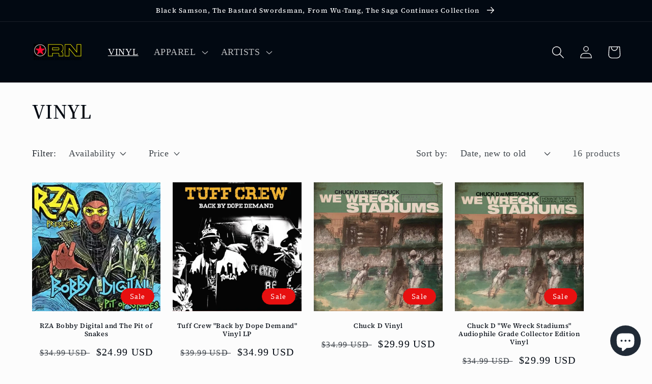

--- FILE ---
content_type: text/html; charset=utf-8
request_url: https://ruffnationentertainment.com/collections/vinyl-2
body_size: 24531
content:
<!doctype html>
<html class="no-js" lang="en">
  <head>
    <meta charset="utf-8">
    <meta http-equiv="X-UA-Compatible" content="IE=edge">
    <meta name="viewport" content="width=device-width,initial-scale=1">
    <meta name="theme-color" content="">
    <link rel="canonical" href="https://ruffnationentertainment.com/collections/vinyl-2">
    <link rel="preconnect" href="https://cdn.shopify.com" crossorigin><link rel="preconnect" href="https://fonts.shopifycdn.com" crossorigin><title>
      VINYL
 &ndash; Ruffnation Entertainment</title>

    
      <meta name="description" content="Ruffhouse Records /Ruffnation Ent Best Selling Vinyl Records">
    

    

<meta property="og:site_name" content="Ruffnation Entertainment">
<meta property="og:url" content="https://ruffnationentertainment.com/collections/vinyl-2">
<meta property="og:title" content="VINYL">
<meta property="og:type" content="website">
<meta property="og:description" content="Ruffhouse Records /Ruffnation Ent Best Selling Vinyl Records"><meta property="og:image" content="http://ruffnationentertainment.com/cdn/shop/collections/1-3.jpg?v=1646246633">
  <meta property="og:image:secure_url" content="https://ruffnationentertainment.com/cdn/shop/collections/1-3.jpg?v=1646246633">
  <meta property="og:image:width" content="850">
  <meta property="og:image:height" content="658"><meta name="twitter:card" content="summary_large_image">
<meta name="twitter:title" content="VINYL">
<meta name="twitter:description" content="Ruffhouse Records /Ruffnation Ent Best Selling Vinyl Records">


    <script src="//ruffnationentertainment.com/cdn/shop/t/24/assets/global.js?v=135116476141006970691646242172" defer="defer"></script>
    <script>window.performance && window.performance.mark && window.performance.mark('shopify.content_for_header.start');</script><meta name="facebook-domain-verification" content="r9d37xfaqzmgxh79qosw2f4upnjqst">
<meta name="facebook-domain-verification" content="zvebojyij2xswdhfjnm1bepm68elhb">
<meta name="google-site-verification" content="uGEp__-14z1mIT7fF-KRiFThN00C7sq8dWfqm_WKIlI">
<meta id="shopify-digital-wallet" name="shopify-digital-wallet" content="/56968904885/digital_wallets/dialog">
<meta name="shopify-checkout-api-token" content="f6096b0f8458ac0dfd02850e032ca73a">
<meta id="in-context-paypal-metadata" data-shop-id="56968904885" data-venmo-supported="false" data-environment="production" data-locale="en_US" data-paypal-v4="true" data-currency="USD">
<link rel="alternate" type="application/atom+xml" title="Feed" href="/collections/vinyl-2.atom" />
<link rel="alternate" hreflang="x-default" href="https://ruffnationentertainment.com/collections/vinyl-2">
<link rel="alternate" hreflang="en" href="https://ruffnationentertainment.com/collections/vinyl-2">
<link rel="alternate" hreflang="en-GB" href="https://ruffnationentertainment.com/en-gb/collections/vinyl-2">
<link rel="alternate" type="application/json+oembed" href="https://ruffnationentertainment.com/collections/vinyl-2.oembed">
<script async="async" src="/checkouts/internal/preloads.js?locale=en-US"></script>
<link rel="preconnect" href="https://shop.app" crossorigin="anonymous">
<script async="async" src="https://shop.app/checkouts/internal/preloads.js?locale=en-US&shop_id=56968904885" crossorigin="anonymous"></script>
<script id="apple-pay-shop-capabilities" type="application/json">{"shopId":56968904885,"countryCode":"US","currencyCode":"USD","merchantCapabilities":["supports3DS"],"merchantId":"gid:\/\/shopify\/Shop\/56968904885","merchantName":"Ruffnation Entertainment","requiredBillingContactFields":["postalAddress","email"],"requiredShippingContactFields":["postalAddress","email"],"shippingType":"shipping","supportedNetworks":["visa","masterCard","amex","discover","elo","jcb"],"total":{"type":"pending","label":"Ruffnation Entertainment","amount":"1.00"},"shopifyPaymentsEnabled":true,"supportsSubscriptions":true}</script>
<script id="shopify-features" type="application/json">{"accessToken":"f6096b0f8458ac0dfd02850e032ca73a","betas":["rich-media-storefront-analytics"],"domain":"ruffnationentertainment.com","predictiveSearch":true,"shopId":56968904885,"locale":"en"}</script>
<script>var Shopify = Shopify || {};
Shopify.shop = "ruffnation-entertainment.myshopify.com";
Shopify.locale = "en";
Shopify.currency = {"active":"USD","rate":"1.0"};
Shopify.country = "US";
Shopify.theme = {"name":"Taste","id":128871465141,"schema_name":"Taste","schema_version":"1.0.0","theme_store_id":1434,"role":"main"};
Shopify.theme.handle = "null";
Shopify.theme.style = {"id":null,"handle":null};
Shopify.cdnHost = "ruffnationentertainment.com/cdn";
Shopify.routes = Shopify.routes || {};
Shopify.routes.root = "/";</script>
<script type="module">!function(o){(o.Shopify=o.Shopify||{}).modules=!0}(window);</script>
<script>!function(o){function n(){var o=[];function n(){o.push(Array.prototype.slice.apply(arguments))}return n.q=o,n}var t=o.Shopify=o.Shopify||{};t.loadFeatures=n(),t.autoloadFeatures=n()}(window);</script>
<script>
  window.ShopifyPay = window.ShopifyPay || {};
  window.ShopifyPay.apiHost = "shop.app\/pay";
  window.ShopifyPay.redirectState = null;
</script>
<script id="shop-js-analytics" type="application/json">{"pageType":"collection"}</script>
<script defer="defer" async type="module" src="//ruffnationentertainment.com/cdn/shopifycloud/shop-js/modules/v2/client.init-shop-cart-sync_BdyHc3Nr.en.esm.js"></script>
<script defer="defer" async type="module" src="//ruffnationentertainment.com/cdn/shopifycloud/shop-js/modules/v2/chunk.common_Daul8nwZ.esm.js"></script>
<script type="module">
  await import("//ruffnationentertainment.com/cdn/shopifycloud/shop-js/modules/v2/client.init-shop-cart-sync_BdyHc3Nr.en.esm.js");
await import("//ruffnationentertainment.com/cdn/shopifycloud/shop-js/modules/v2/chunk.common_Daul8nwZ.esm.js");

  window.Shopify.SignInWithShop?.initShopCartSync?.({"fedCMEnabled":true,"windoidEnabled":true});

</script>
<script>
  window.Shopify = window.Shopify || {};
  if (!window.Shopify.featureAssets) window.Shopify.featureAssets = {};
  window.Shopify.featureAssets['shop-js'] = {"shop-cart-sync":["modules/v2/client.shop-cart-sync_QYOiDySF.en.esm.js","modules/v2/chunk.common_Daul8nwZ.esm.js"],"init-fed-cm":["modules/v2/client.init-fed-cm_DchLp9rc.en.esm.js","modules/v2/chunk.common_Daul8nwZ.esm.js"],"shop-button":["modules/v2/client.shop-button_OV7bAJc5.en.esm.js","modules/v2/chunk.common_Daul8nwZ.esm.js"],"init-windoid":["modules/v2/client.init-windoid_DwxFKQ8e.en.esm.js","modules/v2/chunk.common_Daul8nwZ.esm.js"],"shop-cash-offers":["modules/v2/client.shop-cash-offers_DWtL6Bq3.en.esm.js","modules/v2/chunk.common_Daul8nwZ.esm.js","modules/v2/chunk.modal_CQq8HTM6.esm.js"],"shop-toast-manager":["modules/v2/client.shop-toast-manager_CX9r1SjA.en.esm.js","modules/v2/chunk.common_Daul8nwZ.esm.js"],"init-shop-email-lookup-coordinator":["modules/v2/client.init-shop-email-lookup-coordinator_UhKnw74l.en.esm.js","modules/v2/chunk.common_Daul8nwZ.esm.js"],"pay-button":["modules/v2/client.pay-button_DzxNnLDY.en.esm.js","modules/v2/chunk.common_Daul8nwZ.esm.js"],"avatar":["modules/v2/client.avatar_BTnouDA3.en.esm.js"],"init-shop-cart-sync":["modules/v2/client.init-shop-cart-sync_BdyHc3Nr.en.esm.js","modules/v2/chunk.common_Daul8nwZ.esm.js"],"shop-login-button":["modules/v2/client.shop-login-button_D8B466_1.en.esm.js","modules/v2/chunk.common_Daul8nwZ.esm.js","modules/v2/chunk.modal_CQq8HTM6.esm.js"],"init-customer-accounts-sign-up":["modules/v2/client.init-customer-accounts-sign-up_C8fpPm4i.en.esm.js","modules/v2/client.shop-login-button_D8B466_1.en.esm.js","modules/v2/chunk.common_Daul8nwZ.esm.js","modules/v2/chunk.modal_CQq8HTM6.esm.js"],"init-shop-for-new-customer-accounts":["modules/v2/client.init-shop-for-new-customer-accounts_CVTO0Ztu.en.esm.js","modules/v2/client.shop-login-button_D8B466_1.en.esm.js","modules/v2/chunk.common_Daul8nwZ.esm.js","modules/v2/chunk.modal_CQq8HTM6.esm.js"],"init-customer-accounts":["modules/v2/client.init-customer-accounts_dRgKMfrE.en.esm.js","modules/v2/client.shop-login-button_D8B466_1.en.esm.js","modules/v2/chunk.common_Daul8nwZ.esm.js","modules/v2/chunk.modal_CQq8HTM6.esm.js"],"shop-follow-button":["modules/v2/client.shop-follow-button_CkZpjEct.en.esm.js","modules/v2/chunk.common_Daul8nwZ.esm.js","modules/v2/chunk.modal_CQq8HTM6.esm.js"],"lead-capture":["modules/v2/client.lead-capture_BntHBhfp.en.esm.js","modules/v2/chunk.common_Daul8nwZ.esm.js","modules/v2/chunk.modal_CQq8HTM6.esm.js"],"checkout-modal":["modules/v2/client.checkout-modal_CfxcYbTm.en.esm.js","modules/v2/chunk.common_Daul8nwZ.esm.js","modules/v2/chunk.modal_CQq8HTM6.esm.js"],"shop-login":["modules/v2/client.shop-login_Da4GZ2H6.en.esm.js","modules/v2/chunk.common_Daul8nwZ.esm.js","modules/v2/chunk.modal_CQq8HTM6.esm.js"],"payment-terms":["modules/v2/client.payment-terms_MV4M3zvL.en.esm.js","modules/v2/chunk.common_Daul8nwZ.esm.js","modules/v2/chunk.modal_CQq8HTM6.esm.js"]};
</script>
<script>(function() {
  var isLoaded = false;
  function asyncLoad() {
    if (isLoaded) return;
    isLoaded = true;
    var urls = ["https:\/\/dashboard.jetprintapp.com\/shopapi\/common\/shopify\/js\/customize-button.js?v=1\u0026shop=ruffnation-entertainment.myshopify.com","\/\/cdn.shopify.com\/proxy\/181aafdcf2047707b056348051f6e1afb10ea4288f8fa7567ac12f5a25c37b99\/static.cdn.printful.com\/static\/js\/external\/shopify-product-customizer.js?v=0.28\u0026shop=ruffnation-entertainment.myshopify.com\u0026sp-cache-control=cHVibGljLCBtYXgtYWdlPTkwMA","https:\/\/integration-sh-proxy.talkshop.live\/feed-bundle.js?shop=ruffnation-entertainment.myshopify.com","https:\/\/embed.talkshop.live\/embed.js?shop=ruffnation-entertainment.myshopify.com","https:\/\/integration-sh.talkshop.live\/static\/section-load-event-listener.js?shop=ruffnation-entertainment.myshopify.com","https:\/\/cdn.nfcube.com\/instafeed-7d08ef577bb7ad613624b8017be3497a.js?shop=ruffnation-entertainment.myshopify.com"];
    for (var i = 0; i < urls.length; i++) {
      var s = document.createElement('script');
      s.type = 'text/javascript';
      s.async = true;
      s.src = urls[i];
      var x = document.getElementsByTagName('script')[0];
      x.parentNode.insertBefore(s, x);
    }
  };
  if(window.attachEvent) {
    window.attachEvent('onload', asyncLoad);
  } else {
    window.addEventListener('load', asyncLoad, false);
  }
})();</script>
<script id="__st">var __st={"a":56968904885,"offset":-18000,"reqid":"955b672b-5135-409d-9b47-cbb3530e5f84-1768998112","pageurl":"ruffnationentertainment.com\/collections\/vinyl-2","u":"3390866de6dd","p":"collection","rtyp":"collection","rid":275226493109};</script>
<script>window.ShopifyPaypalV4VisibilityTracking = true;</script>
<script id="captcha-bootstrap">!function(){'use strict';const t='contact',e='account',n='new_comment',o=[[t,t],['blogs',n],['comments',n],[t,'customer']],c=[[e,'customer_login'],[e,'guest_login'],[e,'recover_customer_password'],[e,'create_customer']],r=t=>t.map((([t,e])=>`form[action*='/${t}']:not([data-nocaptcha='true']) input[name='form_type'][value='${e}']`)).join(','),a=t=>()=>t?[...document.querySelectorAll(t)].map((t=>t.form)):[];function s(){const t=[...o],e=r(t);return a(e)}const i='password',u='form_key',d=['recaptcha-v3-token','g-recaptcha-response','h-captcha-response',i],f=()=>{try{return window.sessionStorage}catch{return}},m='__shopify_v',_=t=>t.elements[u];function p(t,e,n=!1){try{const o=window.sessionStorage,c=JSON.parse(o.getItem(e)),{data:r}=function(t){const{data:e,action:n}=t;return t[m]||n?{data:e,action:n}:{data:t,action:n}}(c);for(const[e,n]of Object.entries(r))t.elements[e]&&(t.elements[e].value=n);n&&o.removeItem(e)}catch(o){console.error('form repopulation failed',{error:o})}}const l='form_type',E='cptcha';function T(t){t.dataset[E]=!0}const w=window,h=w.document,L='Shopify',v='ce_forms',y='captcha';let A=!1;((t,e)=>{const n=(g='f06e6c50-85a8-45c8-87d0-21a2b65856fe',I='https://cdn.shopify.com/shopifycloud/storefront-forms-hcaptcha/ce_storefront_forms_captcha_hcaptcha.v1.5.2.iife.js',D={infoText:'Protected by hCaptcha',privacyText:'Privacy',termsText:'Terms'},(t,e,n)=>{const o=w[L][v],c=o.bindForm;if(c)return c(t,g,e,D).then(n);var r;o.q.push([[t,g,e,D],n]),r=I,A||(h.body.append(Object.assign(h.createElement('script'),{id:'captcha-provider',async:!0,src:r})),A=!0)});var g,I,D;w[L]=w[L]||{},w[L][v]=w[L][v]||{},w[L][v].q=[],w[L][y]=w[L][y]||{},w[L][y].protect=function(t,e){n(t,void 0,e),T(t)},Object.freeze(w[L][y]),function(t,e,n,w,h,L){const[v,y,A,g]=function(t,e,n){const i=e?o:[],u=t?c:[],d=[...i,...u],f=r(d),m=r(i),_=r(d.filter((([t,e])=>n.includes(e))));return[a(f),a(m),a(_),s()]}(w,h,L),I=t=>{const e=t.target;return e instanceof HTMLFormElement?e:e&&e.form},D=t=>v().includes(t);t.addEventListener('submit',(t=>{const e=I(t);if(!e)return;const n=D(e)&&!e.dataset.hcaptchaBound&&!e.dataset.recaptchaBound,o=_(e),c=g().includes(e)&&(!o||!o.value);(n||c)&&t.preventDefault(),c&&!n&&(function(t){try{if(!f())return;!function(t){const e=f();if(!e)return;const n=_(t);if(!n)return;const o=n.value;o&&e.removeItem(o)}(t);const e=Array.from(Array(32),(()=>Math.random().toString(36)[2])).join('');!function(t,e){_(t)||t.append(Object.assign(document.createElement('input'),{type:'hidden',name:u})),t.elements[u].value=e}(t,e),function(t,e){const n=f();if(!n)return;const o=[...t.querySelectorAll(`input[type='${i}']`)].map((({name:t})=>t)),c=[...d,...o],r={};for(const[a,s]of new FormData(t).entries())c.includes(a)||(r[a]=s);n.setItem(e,JSON.stringify({[m]:1,action:t.action,data:r}))}(t,e)}catch(e){console.error('failed to persist form',e)}}(e),e.submit())}));const S=(t,e)=>{t&&!t.dataset[E]&&(n(t,e.some((e=>e===t))),T(t))};for(const o of['focusin','change'])t.addEventListener(o,(t=>{const e=I(t);D(e)&&S(e,y())}));const B=e.get('form_key'),M=e.get(l),P=B&&M;t.addEventListener('DOMContentLoaded',(()=>{const t=y();if(P)for(const e of t)e.elements[l].value===M&&p(e,B);[...new Set([...A(),...v().filter((t=>'true'===t.dataset.shopifyCaptcha))])].forEach((e=>S(e,t)))}))}(h,new URLSearchParams(w.location.search),n,t,e,['guest_login'])})(!0,!0)}();</script>
<script integrity="sha256-4kQ18oKyAcykRKYeNunJcIwy7WH5gtpwJnB7kiuLZ1E=" data-source-attribution="shopify.loadfeatures" defer="defer" src="//ruffnationentertainment.com/cdn/shopifycloud/storefront/assets/storefront/load_feature-a0a9edcb.js" crossorigin="anonymous"></script>
<script crossorigin="anonymous" defer="defer" src="//ruffnationentertainment.com/cdn/shopifycloud/storefront/assets/shopify_pay/storefront-65b4c6d7.js?v=20250812"></script>
<script data-source-attribution="shopify.dynamic_checkout.dynamic.init">var Shopify=Shopify||{};Shopify.PaymentButton=Shopify.PaymentButton||{isStorefrontPortableWallets:!0,init:function(){window.Shopify.PaymentButton.init=function(){};var t=document.createElement("script");t.src="https://ruffnationentertainment.com/cdn/shopifycloud/portable-wallets/latest/portable-wallets.en.js",t.type="module",document.head.appendChild(t)}};
</script>
<script data-source-attribution="shopify.dynamic_checkout.buyer_consent">
  function portableWalletsHideBuyerConsent(e){var t=document.getElementById("shopify-buyer-consent"),n=document.getElementById("shopify-subscription-policy-button");t&&n&&(t.classList.add("hidden"),t.setAttribute("aria-hidden","true"),n.removeEventListener("click",e))}function portableWalletsShowBuyerConsent(e){var t=document.getElementById("shopify-buyer-consent"),n=document.getElementById("shopify-subscription-policy-button");t&&n&&(t.classList.remove("hidden"),t.removeAttribute("aria-hidden"),n.addEventListener("click",e))}window.Shopify?.PaymentButton&&(window.Shopify.PaymentButton.hideBuyerConsent=portableWalletsHideBuyerConsent,window.Shopify.PaymentButton.showBuyerConsent=portableWalletsShowBuyerConsent);
</script>
<script data-source-attribution="shopify.dynamic_checkout.cart.bootstrap">document.addEventListener("DOMContentLoaded",(function(){function t(){return document.querySelector("shopify-accelerated-checkout-cart, shopify-accelerated-checkout")}if(t())Shopify.PaymentButton.init();else{new MutationObserver((function(e,n){t()&&(Shopify.PaymentButton.init(),n.disconnect())})).observe(document.body,{childList:!0,subtree:!0})}}));
</script>
<link id="shopify-accelerated-checkout-styles" rel="stylesheet" media="screen" href="https://ruffnationentertainment.com/cdn/shopifycloud/portable-wallets/latest/accelerated-checkout-backwards-compat.css" crossorigin="anonymous">
<style id="shopify-accelerated-checkout-cart">
        #shopify-buyer-consent {
  margin-top: 1em;
  display: inline-block;
  width: 100%;
}

#shopify-buyer-consent.hidden {
  display: none;
}

#shopify-subscription-policy-button {
  background: none;
  border: none;
  padding: 0;
  text-decoration: underline;
  font-size: inherit;
  cursor: pointer;
}

#shopify-subscription-policy-button::before {
  box-shadow: none;
}

      </style>
<script id="sections-script" data-sections="header,footer" defer="defer" src="//ruffnationentertainment.com/cdn/shop/t/24/compiled_assets/scripts.js?v=1507"></script>
<script>window.performance && window.performance.mark && window.performance.mark('shopify.content_for_header.end');</script>


    <style data-shopify>
      
      
      
      
      @font-face {
  font-family: "Source Serif 4";
  font-weight: 500;
  font-style: normal;
  font-display: swap;
  src: url("//ruffnationentertainment.com/cdn/fonts/source_serif_4/sourceserif4_n5.66195e19da512871e13720719446b02eb0ad6d08.woff2") format("woff2"),
       url("//ruffnationentertainment.com/cdn/fonts/source_serif_4/sourceserif4_n5.7190fbb7deb53a7711fe3457e449d3c716a05f42.woff") format("woff");
}


      :root {
        --font-body-family: "New York", Iowan Old Style, Apple Garamond, Baskerville, Times New Roman, Droid Serif, Times, Source Serif Pro, serif, Apple Color Emoji, Segoe UI Emoji, Segoe UI Symbol;
        --font-body-style: normal;
        --font-body-weight: 400;

        --font-heading-family: "Source Serif 4", serif;
        --font-heading-style: normal;
        --font-heading-weight: 500;

        --font-body-scale: 1.25;
        --font-heading-scale: 0.8;

        --color-base-text: 2, 9, 18;
        --color-shadow: 2, 9, 18;
        --color-base-background-1: 252, 252, 252;
        --color-base-background-2: 247, 243, 9;
        --color-base-solid-button-labels: 252, 252, 252;
        --color-base-outline-button-labels: 2, 9, 18;
        --color-base-accent-1: 2, 9, 18;
        --color-base-accent-2: 231, 16, 16;
        --payment-terms-background-color: #fcfcfc;

        --gradient-base-background-1: #fcfcfc;
        --gradient-base-background-2: #f7f309;
        --gradient-base-accent-1: #020912;
        --gradient-base-accent-2: #e71010;

        --media-padding: px;
        --media-border-opacity: 1.0;
        --media-border-width: 2px;
        --media-radius: 0px;
        --media-shadow-opacity: 0.0;
        --media-shadow-horizontal-offset: 0px;
        --media-shadow-vertical-offset: 0px;
        --media-shadow-blur-radius: 0px;

        --page-width: 160rem;
        --page-width-margin: 0rem;

        --card-image-padding: 0.0rem;
        --card-corner-radius: 0.0rem;
        --card-text-alignment: center;
        --card-border-width: 0.0rem;
        --card-border-opacity: 0.0;
        --card-shadow-opacity: 0.1;
        --card-shadow-horizontal-offset: 0.0rem;
        --card-shadow-vertical-offset: 0.0rem;
        --card-shadow-blur-radius: 0.0rem;

        --badge-corner-radius: 4.0rem;

        --popup-border-width: 2px;
        --popup-border-opacity: 1.0;
        --popup-corner-radius: 0px;
        --popup-shadow-opacity: 0.0;
        --popup-shadow-horizontal-offset: 0px;
        --popup-shadow-vertical-offset: 0px;
        --popup-shadow-blur-radius: 0px;

        --drawer-border-width: 2px;
        --drawer-border-opacity: 1.0;
        --drawer-shadow-opacity: 0.0;
        --drawer-shadow-horizontal-offset: 0px;
        --drawer-shadow-vertical-offset: 0px;
        --drawer-shadow-blur-radius: 0px;

        --spacing-sections-desktop: 0px;
        --spacing-sections-mobile: 0px;

        --grid-desktop-vertical-spacing: 24px;
        --grid-desktop-horizontal-spacing: 24px;
        --grid-mobile-vertical-spacing: 12px;
        --grid-mobile-horizontal-spacing: 12px;

        --text-boxes-border-opacity: 1.0;
        --text-boxes-border-width: 2px;
        --text-boxes-radius: 0px;
        --text-boxes-shadow-opacity: 0.0;
        --text-boxes-shadow-horizontal-offset: 20px;
        --text-boxes-shadow-vertical-offset: 22px;
        --text-boxes-shadow-blur-radius: 0px;

        --buttons-radius: 0px;
        --buttons-radius-outset: 0px;
        --buttons-border-width: 0px;
        --buttons-border-opacity: 0.0;
        --buttons-shadow-opacity: 0.2;
        --buttons-shadow-horizontal-offset: 0px;
        --buttons-shadow-vertical-offset: 0px;
        --buttons-shadow-blur-radius: 0px;
        --buttons-border-offset: 0.3px;

        --inputs-radius: 0px;
        --inputs-border-width: 1px;
        --inputs-border-opacity: 0.55;
        --inputs-shadow-opacity: 0.0;
        --inputs-shadow-horizontal-offset: 0px;
        --inputs-margin-offset: 0px;
        --inputs-shadow-vertical-offset: 0px;
        --inputs-shadow-blur-radius: 0px;
        --inputs-radius-outset: 0px;

        --variant-pills-radius: 40px;
        --variant-pills-border-width: 1px;
        --variant-pills-border-opacity: 0.55;
        --variant-pills-shadow-opacity: 0.1;
        --variant-pills-shadow-horizontal-offset: 0px;
        --variant-pills-shadow-vertical-offset: 0px;
        --variant-pills-shadow-blur-radius: 0px;
      }

      *,
      *::before,
      *::after {
        box-sizing: inherit;
      }

      html {
        box-sizing: border-box;
        font-size: calc(var(--font-body-scale) * 62.5%);
        height: 100%;
      }

      body {
        display: grid;
        grid-template-rows: auto auto 1fr auto;
        grid-template-columns: 100%;
        min-height: 100%;
        margin: 0;
        font-size: 1.5rem;
        letter-spacing: 0.06rem;
        line-height: calc(1 + 0.8 / var(--font-body-scale));
        font-family: var(--font-body-family);
        font-style: var(--font-body-style);
        font-weight: var(--font-body-weight);
      }

      @media screen and (min-width: 750px) {
        body {
          font-size: 1.6rem;
        }
      }
    </style>

    <link href="//ruffnationentertainment.com/cdn/shop/t/24/assets/base.css?v=144997082486365258741646242187" rel="stylesheet" type="text/css" media="all" />
<link rel="preload" as="font" href="//ruffnationentertainment.com/cdn/fonts/source_serif_4/sourceserif4_n5.66195e19da512871e13720719446b02eb0ad6d08.woff2" type="font/woff2" crossorigin><link rel="stylesheet" href="//ruffnationentertainment.com/cdn/shop/t/24/assets/component-predictive-search.css?v=165644661289088488651646242167" media="print" onload="this.media='all'"><script>document.documentElement.className = document.documentElement.className.replace('no-js', 'js');
    if (Shopify.designMode) {
      document.documentElement.classList.add('shopify-design-mode');
    }
    </script>
  <!-- BEGIN app block: shopify://apps/cbb-shipping-rates/blocks/app-embed-block/de9da91b-8d51-4359-81df-b8b0288464c7 --><script>
    window.codeblackbelt = window.codeblackbelt || {};
    window.codeblackbelt.shop = window.codeblackbelt.shop || 'ruffnation-entertainment.myshopify.com';
    </script><script src="//cdn.codeblackbelt.com/widgets/shipping-rates-calculator-plus/main.min.js?version=2026012107-0500" async></script>
<!-- END app block --><script src="https://cdn.shopify.com/extensions/e8878072-2f6b-4e89-8082-94b04320908d/inbox-1254/assets/inbox-chat-loader.js" type="text/javascript" defer="defer"></script>
<link href="https://monorail-edge.shopifysvc.com" rel="dns-prefetch">
<script>(function(){if ("sendBeacon" in navigator && "performance" in window) {try {var session_token_from_headers = performance.getEntriesByType('navigation')[0].serverTiming.find(x => x.name == '_s').description;} catch {var session_token_from_headers = undefined;}var session_cookie_matches = document.cookie.match(/_shopify_s=([^;]*)/);var session_token_from_cookie = session_cookie_matches && session_cookie_matches.length === 2 ? session_cookie_matches[1] : "";var session_token = session_token_from_headers || session_token_from_cookie || "";function handle_abandonment_event(e) {var entries = performance.getEntries().filter(function(entry) {return /monorail-edge.shopifysvc.com/.test(entry.name);});if (!window.abandonment_tracked && entries.length === 0) {window.abandonment_tracked = true;var currentMs = Date.now();var navigation_start = performance.timing.navigationStart;var payload = {shop_id: 56968904885,url: window.location.href,navigation_start,duration: currentMs - navigation_start,session_token,page_type: "collection"};window.navigator.sendBeacon("https://monorail-edge.shopifysvc.com/v1/produce", JSON.stringify({schema_id: "online_store_buyer_site_abandonment/1.1",payload: payload,metadata: {event_created_at_ms: currentMs,event_sent_at_ms: currentMs}}));}}window.addEventListener('pagehide', handle_abandonment_event);}}());</script>
<script id="web-pixels-manager-setup">(function e(e,d,r,n,o){if(void 0===o&&(o={}),!Boolean(null===(a=null===(i=window.Shopify)||void 0===i?void 0:i.analytics)||void 0===a?void 0:a.replayQueue)){var i,a;window.Shopify=window.Shopify||{};var t=window.Shopify;t.analytics=t.analytics||{};var s=t.analytics;s.replayQueue=[],s.publish=function(e,d,r){return s.replayQueue.push([e,d,r]),!0};try{self.performance.mark("wpm:start")}catch(e){}var l=function(){var e={modern:/Edge?\/(1{2}[4-9]|1[2-9]\d|[2-9]\d{2}|\d{4,})\.\d+(\.\d+|)|Firefox\/(1{2}[4-9]|1[2-9]\d|[2-9]\d{2}|\d{4,})\.\d+(\.\d+|)|Chrom(ium|e)\/(9{2}|\d{3,})\.\d+(\.\d+|)|(Maci|X1{2}).+ Version\/(15\.\d+|(1[6-9]|[2-9]\d|\d{3,})\.\d+)([,.]\d+|)( \(\w+\)|)( Mobile\/\w+|) Safari\/|Chrome.+OPR\/(9{2}|\d{3,})\.\d+\.\d+|(CPU[ +]OS|iPhone[ +]OS|CPU[ +]iPhone|CPU IPhone OS|CPU iPad OS)[ +]+(15[._]\d+|(1[6-9]|[2-9]\d|\d{3,})[._]\d+)([._]\d+|)|Android:?[ /-](13[3-9]|1[4-9]\d|[2-9]\d{2}|\d{4,})(\.\d+|)(\.\d+|)|Android.+Firefox\/(13[5-9]|1[4-9]\d|[2-9]\d{2}|\d{4,})\.\d+(\.\d+|)|Android.+Chrom(ium|e)\/(13[3-9]|1[4-9]\d|[2-9]\d{2}|\d{4,})\.\d+(\.\d+|)|SamsungBrowser\/([2-9]\d|\d{3,})\.\d+/,legacy:/Edge?\/(1[6-9]|[2-9]\d|\d{3,})\.\d+(\.\d+|)|Firefox\/(5[4-9]|[6-9]\d|\d{3,})\.\d+(\.\d+|)|Chrom(ium|e)\/(5[1-9]|[6-9]\d|\d{3,})\.\d+(\.\d+|)([\d.]+$|.*Safari\/(?![\d.]+ Edge\/[\d.]+$))|(Maci|X1{2}).+ Version\/(10\.\d+|(1[1-9]|[2-9]\d|\d{3,})\.\d+)([,.]\d+|)( \(\w+\)|)( Mobile\/\w+|) Safari\/|Chrome.+OPR\/(3[89]|[4-9]\d|\d{3,})\.\d+\.\d+|(CPU[ +]OS|iPhone[ +]OS|CPU[ +]iPhone|CPU IPhone OS|CPU iPad OS)[ +]+(10[._]\d+|(1[1-9]|[2-9]\d|\d{3,})[._]\d+)([._]\d+|)|Android:?[ /-](13[3-9]|1[4-9]\d|[2-9]\d{2}|\d{4,})(\.\d+|)(\.\d+|)|Mobile Safari.+OPR\/([89]\d|\d{3,})\.\d+\.\d+|Android.+Firefox\/(13[5-9]|1[4-9]\d|[2-9]\d{2}|\d{4,})\.\d+(\.\d+|)|Android.+Chrom(ium|e)\/(13[3-9]|1[4-9]\d|[2-9]\d{2}|\d{4,})\.\d+(\.\d+|)|Android.+(UC? ?Browser|UCWEB|U3)[ /]?(15\.([5-9]|\d{2,})|(1[6-9]|[2-9]\d|\d{3,})\.\d+)\.\d+|SamsungBrowser\/(5\.\d+|([6-9]|\d{2,})\.\d+)|Android.+MQ{2}Browser\/(14(\.(9|\d{2,})|)|(1[5-9]|[2-9]\d|\d{3,})(\.\d+|))(\.\d+|)|K[Aa][Ii]OS\/(3\.\d+|([4-9]|\d{2,})\.\d+)(\.\d+|)/},d=e.modern,r=e.legacy,n=navigator.userAgent;return n.match(d)?"modern":n.match(r)?"legacy":"unknown"}(),u="modern"===l?"modern":"legacy",c=(null!=n?n:{modern:"",legacy:""})[u],f=function(e){return[e.baseUrl,"/wpm","/b",e.hashVersion,"modern"===e.buildTarget?"m":"l",".js"].join("")}({baseUrl:d,hashVersion:r,buildTarget:u}),m=function(e){var d=e.version,r=e.bundleTarget,n=e.surface,o=e.pageUrl,i=e.monorailEndpoint;return{emit:function(e){var a=e.status,t=e.errorMsg,s=(new Date).getTime(),l=JSON.stringify({metadata:{event_sent_at_ms:s},events:[{schema_id:"web_pixels_manager_load/3.1",payload:{version:d,bundle_target:r,page_url:o,status:a,surface:n,error_msg:t},metadata:{event_created_at_ms:s}}]});if(!i)return console&&console.warn&&console.warn("[Web Pixels Manager] No Monorail endpoint provided, skipping logging."),!1;try{return self.navigator.sendBeacon.bind(self.navigator)(i,l)}catch(e){}var u=new XMLHttpRequest;try{return u.open("POST",i,!0),u.setRequestHeader("Content-Type","text/plain"),u.send(l),!0}catch(e){return console&&console.warn&&console.warn("[Web Pixels Manager] Got an unhandled error while logging to Monorail."),!1}}}}({version:r,bundleTarget:l,surface:e.surface,pageUrl:self.location.href,monorailEndpoint:e.monorailEndpoint});try{o.browserTarget=l,function(e){var d=e.src,r=e.async,n=void 0===r||r,o=e.onload,i=e.onerror,a=e.sri,t=e.scriptDataAttributes,s=void 0===t?{}:t,l=document.createElement("script"),u=document.querySelector("head"),c=document.querySelector("body");if(l.async=n,l.src=d,a&&(l.integrity=a,l.crossOrigin="anonymous"),s)for(var f in s)if(Object.prototype.hasOwnProperty.call(s,f))try{l.dataset[f]=s[f]}catch(e){}if(o&&l.addEventListener("load",o),i&&l.addEventListener("error",i),u)u.appendChild(l);else{if(!c)throw new Error("Did not find a head or body element to append the script");c.appendChild(l)}}({src:f,async:!0,onload:function(){if(!function(){var e,d;return Boolean(null===(d=null===(e=window.Shopify)||void 0===e?void 0:e.analytics)||void 0===d?void 0:d.initialized)}()){var d=window.webPixelsManager.init(e)||void 0;if(d){var r=window.Shopify.analytics;r.replayQueue.forEach((function(e){var r=e[0],n=e[1],o=e[2];d.publishCustomEvent(r,n,o)})),r.replayQueue=[],r.publish=d.publishCustomEvent,r.visitor=d.visitor,r.initialized=!0}}},onerror:function(){return m.emit({status:"failed",errorMsg:"".concat(f," has failed to load")})},sri:function(e){var d=/^sha384-[A-Za-z0-9+/=]+$/;return"string"==typeof e&&d.test(e)}(c)?c:"",scriptDataAttributes:o}),m.emit({status:"loading"})}catch(e){m.emit({status:"failed",errorMsg:(null==e?void 0:e.message)||"Unknown error"})}}})({shopId: 56968904885,storefrontBaseUrl: "https://ruffnationentertainment.com",extensionsBaseUrl: "https://extensions.shopifycdn.com/cdn/shopifycloud/web-pixels-manager",monorailEndpoint: "https://monorail-edge.shopifysvc.com/unstable/produce_batch",surface: "storefront-renderer",enabledBetaFlags: ["2dca8a86"],webPixelsConfigList: [{"id":"504037557","configuration":"{\"config\":\"{\\\"pixel_id\\\":\\\"AW-10782159025\\\",\\\"target_country\\\":\\\"US\\\",\\\"gtag_events\\\":[{\\\"type\\\":\\\"search\\\",\\\"action_label\\\":\\\"AW-10782159025\\\/tPvyCOaAjPgCELHhqpUo\\\"},{\\\"type\\\":\\\"begin_checkout\\\",\\\"action_label\\\":\\\"AW-10782159025\\\/VdzXCOOAjPgCELHhqpUo\\\"},{\\\"type\\\":\\\"view_item\\\",\\\"action_label\\\":[\\\"AW-10782159025\\\/mb4PCN2AjPgCELHhqpUo\\\",\\\"MC-S1GTK55NSE\\\"]},{\\\"type\\\":\\\"purchase\\\",\\\"action_label\\\":[\\\"AW-10782159025\\\/s75NCNqAjPgCELHhqpUo\\\",\\\"MC-S1GTK55NSE\\\"]},{\\\"type\\\":\\\"page_view\\\",\\\"action_label\\\":[\\\"AW-10782159025\\\/pOvWCNeAjPgCELHhqpUo\\\",\\\"MC-S1GTK55NSE\\\"]},{\\\"type\\\":\\\"add_payment_info\\\",\\\"action_label\\\":\\\"AW-10782159025\\\/xzXPCOmAjPgCELHhqpUo\\\"},{\\\"type\\\":\\\"add_to_cart\\\",\\\"action_label\\\":\\\"AW-10782159025\\\/N5UPCOCAjPgCELHhqpUo\\\"}],\\\"enable_monitoring_mode\\\":false}\"}","eventPayloadVersion":"v1","runtimeContext":"OPEN","scriptVersion":"b2a88bafab3e21179ed38636efcd8a93","type":"APP","apiClientId":1780363,"privacyPurposes":[],"dataSharingAdjustments":{"protectedCustomerApprovalScopes":["read_customer_address","read_customer_email","read_customer_name","read_customer_personal_data","read_customer_phone"]}},{"id":"387317941","configuration":"{\"pixelCode\":\"C674F1MN174I0MEF0AD0\"}","eventPayloadVersion":"v1","runtimeContext":"STRICT","scriptVersion":"22e92c2ad45662f435e4801458fb78cc","type":"APP","apiClientId":4383523,"privacyPurposes":["ANALYTICS","MARKETING","SALE_OF_DATA"],"dataSharingAdjustments":{"protectedCustomerApprovalScopes":["read_customer_address","read_customer_email","read_customer_name","read_customer_personal_data","read_customer_phone"]}},{"id":"211452085","configuration":"{\"pixel_id\":\"158624879719104\",\"pixel_type\":\"facebook_pixel\",\"metaapp_system_user_token\":\"-\"}","eventPayloadVersion":"v1","runtimeContext":"OPEN","scriptVersion":"ca16bc87fe92b6042fbaa3acc2fbdaa6","type":"APP","apiClientId":2329312,"privacyPurposes":["ANALYTICS","MARKETING","SALE_OF_DATA"],"dataSharingAdjustments":{"protectedCustomerApprovalScopes":["read_customer_address","read_customer_email","read_customer_name","read_customer_personal_data","read_customer_phone"]}},{"id":"70647989","configuration":"{\"tagID\":\"2612923359206\"}","eventPayloadVersion":"v1","runtimeContext":"STRICT","scriptVersion":"18031546ee651571ed29edbe71a3550b","type":"APP","apiClientId":3009811,"privacyPurposes":["ANALYTICS","MARKETING","SALE_OF_DATA"],"dataSharingAdjustments":{"protectedCustomerApprovalScopes":["read_customer_address","read_customer_email","read_customer_name","read_customer_personal_data","read_customer_phone"]}},{"id":"shopify-app-pixel","configuration":"{}","eventPayloadVersion":"v1","runtimeContext":"STRICT","scriptVersion":"0450","apiClientId":"shopify-pixel","type":"APP","privacyPurposes":["ANALYTICS","MARKETING"]},{"id":"shopify-custom-pixel","eventPayloadVersion":"v1","runtimeContext":"LAX","scriptVersion":"0450","apiClientId":"shopify-pixel","type":"CUSTOM","privacyPurposes":["ANALYTICS","MARKETING"]}],isMerchantRequest: false,initData: {"shop":{"name":"Ruffnation Entertainment","paymentSettings":{"currencyCode":"USD"},"myshopifyDomain":"ruffnation-entertainment.myshopify.com","countryCode":"US","storefrontUrl":"https:\/\/ruffnationentertainment.com"},"customer":null,"cart":null,"checkout":null,"productVariants":[],"purchasingCompany":null},},"https://ruffnationentertainment.com/cdn","fcfee988w5aeb613cpc8e4bc33m6693e112",{"modern":"","legacy":""},{"shopId":"56968904885","storefrontBaseUrl":"https:\/\/ruffnationentertainment.com","extensionBaseUrl":"https:\/\/extensions.shopifycdn.com\/cdn\/shopifycloud\/web-pixels-manager","surface":"storefront-renderer","enabledBetaFlags":"[\"2dca8a86\"]","isMerchantRequest":"false","hashVersion":"fcfee988w5aeb613cpc8e4bc33m6693e112","publish":"custom","events":"[[\"page_viewed\",{}],[\"collection_viewed\",{\"collection\":{\"id\":\"275226493109\",\"title\":\"VINYL\",\"productVariants\":[{\"price\":{\"amount\":24.99,\"currencyCode\":\"USD\"},\"product\":{\"title\":\"RZA Bobby Digital and The Pit of Snakes\",\"vendor\":\"Ruffnation Entertainment\",\"id\":\"7545728303285\",\"untranslatedTitle\":\"RZA Bobby Digital and The Pit of Snakes\",\"url\":\"\/products\/rza-bobby-digital-and-the-pit-of-snakes\",\"type\":\"Vinyl Record\"},\"id\":\"43251264487605\",\"image\":{\"src\":\"\/\/ruffnationentertainment.com\/cdn\/shop\/files\/fullsizeoutput_2c.jpg?v=1699366116\"},\"sku\":\"BD112\",\"title\":\"Default Title\",\"untranslatedTitle\":\"Default Title\"},{\"price\":{\"amount\":34.99,\"currencyCode\":\"USD\"},\"product\":{\"title\":\"Tuff Crew  \\\"Back by Dope Demand\\\" Vinyl LP\",\"vendor\":\"Ruffnation Ent\",\"id\":\"7544936988853\",\"untranslatedTitle\":\"Tuff Crew  \\\"Back by Dope Demand\\\" Vinyl LP\",\"url\":\"\/products\/tuff-crew-back-by-dope-demand-vinyl-lp\",\"type\":\"Vinyl Record\"},\"id\":\"43248763994293\",\"image\":{\"src\":\"\/\/ruffnationentertainment.com\/cdn\/shop\/files\/fullsizeoutput_2a.jpg?v=1699353876\"},\"sku\":\"CD3323\",\"title\":\"Default Title\",\"untranslatedTitle\":\"Default Title\"},{\"price\":{\"amount\":29.99,\"currencyCode\":\"USD\"},\"product\":{\"title\":\"Chuck D Vinyl\",\"vendor\":\"Ruffnation Ent\",\"id\":\"7544927551669\",\"untranslatedTitle\":\"Chuck D Vinyl\",\"url\":\"\/products\/chuck-d-vinyl\",\"type\":\"Vinyl Records\"},\"id\":\"43248688070837\",\"image\":{\"src\":\"\/\/ruffnationentertainment.com\/cdn\/shop\/files\/C0C9D5BB-E985-4E86-98A8-C5B5F5EA26D5.jpg?v=1699237403\"},\"sku\":\"CDi343\",\"title\":\"Default Title\",\"untranslatedTitle\":\"Default Title\"},{\"price\":{\"amount\":29.99,\"currencyCode\":\"USD\"},\"product\":{\"title\":\"Chuck D \\\"We Wreck Stadiums\\\" Audiophile Grade Collector Edition Vinyl\",\"vendor\":\"Ruffnation zent\",\"id\":\"7542644932789\",\"untranslatedTitle\":\"Chuck D \\\"We Wreck Stadiums\\\" Audiophile Grade Collector Edition Vinyl\",\"url\":\"\/products\/vinyl-album\",\"type\":\"Vinyl Record\"},\"id\":\"43244402540725\",\"image\":{\"src\":\"\/\/ruffnationentertainment.com\/cdn\/shop\/files\/ChuckD.jpg?v=1702509104\"},\"sku\":\"sku14276\",\"title\":\"Default Title\",\"untranslatedTitle\":\"Default Title\"},{\"price\":{\"amount\":39.99,\"currencyCode\":\"USD\"},\"product\":{\"title\":\"ICE T TRPLE LP 180g COLORED VINYL SET\",\"vendor\":\"Ruffnation Entertainment\",\"id\":\"7503189737653\",\"untranslatedTitle\":\"ICE T TRPLE LP 180g COLORED VINYL SET\",\"url\":\"\/products\/ice-t-trple-lp-180g-colored-vinyl-set\",\"type\":\"Vinyl Record\"},\"id\":\"43144809644213\",\"image\":{\"src\":\"\/\/ruffnationentertainment.com\/cdn\/shop\/files\/ScreenShot2023-09-28at10.23.19AM.jpg?v=1695934528\"},\"sku\":\"760137116400\",\"title\":\"Default Title\",\"untranslatedTitle\":\"Default Title\"},{\"price\":{\"amount\":34.99,\"currencyCode\":\"USD\"},\"product\":{\"title\":\"ONYX  \\\"ONYX VS. EVERYBODY\\\" NEW AUDiOPHILE GRADE VINYL ALBUM ON VINYL\",\"vendor\":\"Ruffnation Entertainment\",\"id\":\"7360240484533\",\"untranslatedTitle\":\"ONYX  \\\"ONYX VS. EVERYBODY\\\" NEW AUDiOPHILE GRADE VINYL ALBUM ON VINYL\",\"url\":\"\/products\/onyx-onyx-vs-everybody-new-audiophile-grade-vinyl-album-on-vinyl\",\"type\":\"Vinyl Record\"},\"id\":\"42499960438965\",\"image\":{\"src\":\"\/\/ruffnationentertainment.com\/cdn\/shop\/products\/onyx.jpg?v=1668080632\"},\"sku\":\"\",\"title\":\"Default Title\",\"untranslatedTitle\":\"Default Title\"},{\"price\":{\"amount\":44.99,\"currencyCode\":\"USD\"},\"product\":{\"title\":\"Abstract Mindstate - Dreams Still Inspire\",\"vendor\":\"Ruffnation Entertainment\",\"id\":\"7259602518197\",\"untranslatedTitle\":\"Abstract Mindstate - Dreams Still Inspire\",\"url\":\"\/products\/abstract-mindstate-dreams-still-inspire-translucent-green-vinyl\",\"type\":\"\"},\"id\":\"42165427667125\",\"image\":{\"src\":\"\/\/ruffnationentertainment.com\/cdn\/shop\/products\/DSI-Vinyl.webp?v=1654100375\"},\"sku\":\"\",\"title\":\"Translucent Green Vinyl\",\"untranslatedTitle\":\"Translucent Green Vinyl\"},{\"price\":{\"amount\":34.99,\"currencyCode\":\"USD\"},\"product\":{\"title\":\"Wu-Tang - Wu-Tang X Remedy\",\"vendor\":\"Ruffnation Entertainment\",\"id\":\"7138848342197\",\"untranslatedTitle\":\"Wu-Tang - Wu-Tang X Remedy\",\"url\":\"\/products\/wu-tang-x-remedy-vinyl-lp-34-99-pre-order-ships-3-04\",\"type\":\"\"},\"id\":\"42201473089717\",\"image\":{\"src\":\"\/\/ruffnationentertainment.com\/cdn\/shop\/products\/ScreenShot2022-03-02at1.48.13PM.png?v=1646246976\"},\"sku\":\"\",\"title\":\"CD\",\"untranslatedTitle\":\"CD\"},{\"price\":{\"amount\":39.99,\"currencyCode\":\"USD\"},\"product\":{\"title\":\"Tuff Crew - DJ Too Tuff's Lost Archives\",\"vendor\":\"Ruffnation Entertainment\",\"id\":\"7122699813045\",\"untranslatedTitle\":\"Tuff Crew - DJ Too Tuff's Lost Archives\",\"url\":\"\/products\/tuff-cres-dj-too-tu-lost-archives-limited-edition-double-lp-vinyl-collectible\",\"type\":\"Arts \u0026 Entertainment\"},\"id\":\"42165430452405\",\"image\":{\"src\":\"\/\/ruffnationentertainment.com\/cdn\/shop\/products\/71kHx5i0JjL._SX425.jpg?v=1646174891\"},\"sku\":\"\",\"title\":\"Colored 2LP Vinyl\",\"untranslatedTitle\":\"Colored 2LP Vinyl\"},{\"price\":{\"amount\":34.99,\"currencyCode\":\"USD\"},\"product\":{\"title\":\"Cypress Hill - Back in Black\",\"vendor\":\"Ruffnation Entertainment\",\"id\":\"7122177392821\",\"untranslatedTitle\":\"Cypress Hill - Back in Black\",\"url\":\"\/products\/cypress-hill-back-in-black-limited-edition-vinyl-lp\",\"type\":\"Vinyl\"},\"id\":\"42165428453557\",\"image\":{\"src\":\"\/\/ruffnationentertainment.com\/cdn\/shop\/products\/open-uri20220124-21151-106i795.jpg?v=1646191926\"},\"sku\":\"\",\"title\":\"Vinyl\",\"untranslatedTitle\":\"Vinyl\"},{\"price\":{\"amount\":34.99,\"currencyCode\":\"USD\"},\"product\":{\"title\":\"RZA - Saturday Afternoon Kung Fu Theatre\",\"vendor\":\"Ruffnation Entertainment\",\"id\":\"7122061721781\",\"untranslatedTitle\":\"RZA - Saturday Afternoon Kung Fu Theatre\",\"url\":\"\/products\/rza-bobby-digital-bs-rza-limited-efition-vinyl-lp\",\"type\":\"Vinyl,collectibles, apparel\"},\"id\":\"42165429731509\",\"image\":{\"src\":\"\/\/ruffnationentertainment.com\/cdn\/shop\/products\/8B71FE49-6C4E-4A37-83FC-521103A9628F.jpg?v=1644459794\"},\"sku\":\"\",\"title\":\"Vinyl\",\"untranslatedTitle\":\"Vinyl\"},{\"price\":{\"amount\":34.99,\"currencyCode\":\"USD\"},\"product\":{\"title\":\"Styles P \u0026 Havoc - Wreckage Manner\",\"vendor\":\"Ruffnation Entertainment\",\"id\":\"7118871593141\",\"untranslatedTitle\":\"Styles P \u0026 Havoc - Wreckage Manner\",\"url\":\"\/products\/styles-p-havoc-wreckage-manner-vinyl-lp\",\"type\":\"Arts \u0026 Entertainment\"},\"id\":\"42165427634357\",\"image\":{\"src\":\"\/\/ruffnationentertainment.com\/cdn\/shop\/products\/WreckageManner_3000px_DIRTY_1_565ab669-6c1f-467e-a7e5-06f8d5edae76.jpg?v=1640585614\"},\"sku\":\"\",\"title\":\"Vinyl\",\"untranslatedTitle\":\"Vinyl\"},{\"price\":{\"amount\":39.0,\"currencyCode\":\"USD\"},\"product\":{\"title\":\"Arrested Development - For The Fkn Love\",\"vendor\":\"Ruffnation Entertainment\",\"id\":\"7113272328373\",\"untranslatedTitle\":\"Arrested Development - For The Fkn Love\",\"url\":\"\/products\/arrested-development-for-the-fkn-love-limited-edition-double-vinyl-set\",\"type\":\"Vinyl Record\"},\"id\":\"42165427732661\",\"image\":{\"src\":\"\/\/ruffnationentertainment.com\/cdn\/shop\/products\/6D57BBDA-11C2-465F-AEA0-3089C843365B_600x_jpg_60fd32f2-e2b3-4b16-a952-494e60bebfa4.webp?v=1646190850\"},\"sku\":\"\",\"title\":\"Colored 2LP Vinyl\",\"untranslatedTitle\":\"Colored 2LP Vinyl\"},{\"price\":{\"amount\":39.99,\"currencyCode\":\"USD\"},\"product\":{\"title\":\"Plates II (Rick Hyde) - Head Front\",\"vendor\":\"Ruffnation Entertainment\",\"id\":\"7113111797941\",\"untranslatedTitle\":\"Plates II (Rick Hyde) - Head Front\",\"url\":\"\/products\/rick-hyde-plates-ii-collectible-vinyl\",\"type\":\"Vinyl\"},\"id\":\"42165429698741\",\"image\":{\"src\":\"\/\/ruffnationentertainment.com\/cdn\/shop\/products\/ScreenShot2021-12-20at2.12.32AM.jpg?v=1639984675\"},\"sku\":\"\",\"title\":\"2LP Vinyl\",\"untranslatedTitle\":\"2LP Vinyl\"},{\"price\":{\"amount\":34.99,\"currencyCode\":\"USD\"},\"product\":{\"title\":\"Schoolly D - Cuz Tha Ni**a’s Crazy, That’s Why!\",\"vendor\":\"Ruffnation Entertainment\",\"id\":\"6916743692469\",\"untranslatedTitle\":\"Schoolly D - Cuz Tha Ni**a’s Crazy, That’s Why!\",\"url\":\"\/products\/schoolly-d-lp\",\"type\":\"Vinyl\"},\"id\":\"42165428551861\",\"image\":{\"src\":\"\/\/ruffnationentertainment.com\/cdn\/shop\/products\/1-2.jpg?v=1629146321\"},\"sku\":\"\",\"title\":\"Colored Vinyl\",\"untranslatedTitle\":\"Colored Vinyl\"},{\"price\":{\"amount\":34.99,\"currencyCode\":\"USD\"},\"product\":{\"title\":\"B-Real -Tell You Somethin\",\"vendor\":\"Ruffnation Entertainment\",\"id\":\"6908798337205\",\"untranslatedTitle\":\"B-Real -Tell You Somethin\",\"url\":\"\/products\/b-real-tell-you-somethin-vinyl-record\",\"type\":\"Vinyl\"},\"id\":\"42165427798197\",\"image\":{\"src\":\"\/\/ruffnationentertainment.com\/cdn\/shop\/products\/Untitled_2048x2048px_-19.png?v=1649107320\"},\"sku\":\"\",\"title\":\"Green Vinyl\",\"untranslatedTitle\":\"Green Vinyl\"}]}}]]"});</script><script>
  window.ShopifyAnalytics = window.ShopifyAnalytics || {};
  window.ShopifyAnalytics.meta = window.ShopifyAnalytics.meta || {};
  window.ShopifyAnalytics.meta.currency = 'USD';
  var meta = {"products":[{"id":7545728303285,"gid":"gid:\/\/shopify\/Product\/7545728303285","vendor":"Ruffnation Entertainment","type":"Vinyl Record","handle":"rza-bobby-digital-and-the-pit-of-snakes","variants":[{"id":43251264487605,"price":2499,"name":"RZA Bobby Digital and The Pit of Snakes","public_title":null,"sku":"BD112"}],"remote":false},{"id":7544936988853,"gid":"gid:\/\/shopify\/Product\/7544936988853","vendor":"Ruffnation Ent","type":"Vinyl Record","handle":"tuff-crew-back-by-dope-demand-vinyl-lp","variants":[{"id":43248763994293,"price":3499,"name":"Tuff Crew  \"Back by Dope Demand\" Vinyl LP","public_title":null,"sku":"CD3323"}],"remote":false},{"id":7544927551669,"gid":"gid:\/\/shopify\/Product\/7544927551669","vendor":"Ruffnation Ent","type":"Vinyl Records","handle":"chuck-d-vinyl","variants":[{"id":43248688070837,"price":2999,"name":"Chuck D Vinyl","public_title":null,"sku":"CDi343"}],"remote":false},{"id":7542644932789,"gid":"gid:\/\/shopify\/Product\/7542644932789","vendor":"Ruffnation zent","type":"Vinyl Record","handle":"vinyl-album","variants":[{"id":43244402540725,"price":2999,"name":"Chuck D \"We Wreck Stadiums\" Audiophile Grade Collector Edition Vinyl","public_title":null,"sku":"sku14276"}],"remote":false},{"id":7503189737653,"gid":"gid:\/\/shopify\/Product\/7503189737653","vendor":"Ruffnation Entertainment","type":"Vinyl Record","handle":"ice-t-trple-lp-180g-colored-vinyl-set","variants":[{"id":43144809644213,"price":3999,"name":"ICE T TRPLE LP 180g COLORED VINYL SET","public_title":null,"sku":"760137116400"}],"remote":false},{"id":7360240484533,"gid":"gid:\/\/shopify\/Product\/7360240484533","vendor":"Ruffnation Entertainment","type":"Vinyl Record","handle":"onyx-onyx-vs-everybody-new-audiophile-grade-vinyl-album-on-vinyl","variants":[{"id":42499960438965,"price":3499,"name":"ONYX  \"ONYX VS. EVERYBODY\" NEW AUDiOPHILE GRADE VINYL ALBUM ON VINYL","public_title":null,"sku":""}],"remote":false},{"id":7259602518197,"gid":"gid:\/\/shopify\/Product\/7259602518197","vendor":"Ruffnation Entertainment","type":"","handle":"abstract-mindstate-dreams-still-inspire-translucent-green-vinyl","variants":[{"id":42165427667125,"price":4499,"name":"Abstract Mindstate - Dreams Still Inspire - Translucent Green Vinyl","public_title":"Translucent Green Vinyl","sku":""}],"remote":false},{"id":7138848342197,"gid":"gid:\/\/shopify\/Product\/7138848342197","vendor":"Ruffnation Entertainment","type":"","handle":"wu-tang-x-remedy-vinyl-lp-34-99-pre-order-ships-3-04","variants":[{"id":42201473089717,"price":3499,"name":"Wu-Tang - Wu-Tang X Remedy - CD","public_title":"CD","sku":""}],"remote":false},{"id":7122699813045,"gid":"gid:\/\/shopify\/Product\/7122699813045","vendor":"Ruffnation Entertainment","type":"Arts \u0026 Entertainment","handle":"tuff-cres-dj-too-tu-lost-archives-limited-edition-double-lp-vinyl-collectible","variants":[{"id":42165430452405,"price":3999,"name":"Tuff Crew - DJ Too Tuff's Lost Archives - Colored 2LP Vinyl","public_title":"Colored 2LP Vinyl","sku":""}],"remote":false},{"id":7122177392821,"gid":"gid:\/\/shopify\/Product\/7122177392821","vendor":"Ruffnation Entertainment","type":"Vinyl","handle":"cypress-hill-back-in-black-limited-edition-vinyl-lp","variants":[{"id":42165428453557,"price":3499,"name":"Cypress Hill - Back in Black - Vinyl","public_title":"Vinyl","sku":""}],"remote":false},{"id":7122061721781,"gid":"gid:\/\/shopify\/Product\/7122061721781","vendor":"Ruffnation Entertainment","type":"Vinyl,collectibles, apparel","handle":"rza-bobby-digital-bs-rza-limited-efition-vinyl-lp","variants":[{"id":42165429731509,"price":3499,"name":"RZA - Saturday Afternoon Kung Fu Theatre - Vinyl","public_title":"Vinyl","sku":""}],"remote":false},{"id":7118871593141,"gid":"gid:\/\/shopify\/Product\/7118871593141","vendor":"Ruffnation Entertainment","type":"Arts \u0026 Entertainment","handle":"styles-p-havoc-wreckage-manner-vinyl-lp","variants":[{"id":42165427634357,"price":3499,"name":"Styles P \u0026 Havoc - Wreckage Manner - Vinyl","public_title":"Vinyl","sku":""}],"remote":false},{"id":7113272328373,"gid":"gid:\/\/shopify\/Product\/7113272328373","vendor":"Ruffnation Entertainment","type":"Vinyl Record","handle":"arrested-development-for-the-fkn-love-limited-edition-double-vinyl-set","variants":[{"id":42165427732661,"price":3900,"name":"Arrested Development - For The Fkn Love - Colored 2LP Vinyl","public_title":"Colored 2LP Vinyl","sku":""}],"remote":false},{"id":7113111797941,"gid":"gid:\/\/shopify\/Product\/7113111797941","vendor":"Ruffnation Entertainment","type":"Vinyl","handle":"rick-hyde-plates-ii-collectible-vinyl","variants":[{"id":42165429698741,"price":3999,"name":"Plates II (Rick Hyde) - Head Front - 2LP Vinyl","public_title":"2LP Vinyl","sku":""}],"remote":false},{"id":6916743692469,"gid":"gid:\/\/shopify\/Product\/6916743692469","vendor":"Ruffnation Entertainment","type":"Vinyl","handle":"schoolly-d-lp","variants":[{"id":42165428551861,"price":3499,"name":"Schoolly D - Cuz Tha Ni**a’s Crazy, That’s Why! - Colored Vinyl","public_title":"Colored Vinyl","sku":""}],"remote":false},{"id":6908798337205,"gid":"gid:\/\/shopify\/Product\/6908798337205","vendor":"Ruffnation Entertainment","type":"Vinyl","handle":"b-real-tell-you-somethin-vinyl-record","variants":[{"id":42165427798197,"price":3499,"name":"B-Real -Tell You Somethin - Green Vinyl","public_title":"Green Vinyl","sku":""}],"remote":false}],"page":{"pageType":"collection","resourceType":"collection","resourceId":275226493109,"requestId":"955b672b-5135-409d-9b47-cbb3530e5f84-1768998112"}};
  for (var attr in meta) {
    window.ShopifyAnalytics.meta[attr] = meta[attr];
  }
</script>
<script class="analytics">
  (function () {
    var customDocumentWrite = function(content) {
      var jquery = null;

      if (window.jQuery) {
        jquery = window.jQuery;
      } else if (window.Checkout && window.Checkout.$) {
        jquery = window.Checkout.$;
      }

      if (jquery) {
        jquery('body').append(content);
      }
    };

    var hasLoggedConversion = function(token) {
      if (token) {
        return document.cookie.indexOf('loggedConversion=' + token) !== -1;
      }
      return false;
    }

    var setCookieIfConversion = function(token) {
      if (token) {
        var twoMonthsFromNow = new Date(Date.now());
        twoMonthsFromNow.setMonth(twoMonthsFromNow.getMonth() + 2);

        document.cookie = 'loggedConversion=' + token + '; expires=' + twoMonthsFromNow;
      }
    }

    var trekkie = window.ShopifyAnalytics.lib = window.trekkie = window.trekkie || [];
    if (trekkie.integrations) {
      return;
    }
    trekkie.methods = [
      'identify',
      'page',
      'ready',
      'track',
      'trackForm',
      'trackLink'
    ];
    trekkie.factory = function(method) {
      return function() {
        var args = Array.prototype.slice.call(arguments);
        args.unshift(method);
        trekkie.push(args);
        return trekkie;
      };
    };
    for (var i = 0; i < trekkie.methods.length; i++) {
      var key = trekkie.methods[i];
      trekkie[key] = trekkie.factory(key);
    }
    trekkie.load = function(config) {
      trekkie.config = config || {};
      trekkie.config.initialDocumentCookie = document.cookie;
      var first = document.getElementsByTagName('script')[0];
      var script = document.createElement('script');
      script.type = 'text/javascript';
      script.onerror = function(e) {
        var scriptFallback = document.createElement('script');
        scriptFallback.type = 'text/javascript';
        scriptFallback.onerror = function(error) {
                var Monorail = {
      produce: function produce(monorailDomain, schemaId, payload) {
        var currentMs = new Date().getTime();
        var event = {
          schema_id: schemaId,
          payload: payload,
          metadata: {
            event_created_at_ms: currentMs,
            event_sent_at_ms: currentMs
          }
        };
        return Monorail.sendRequest("https://" + monorailDomain + "/v1/produce", JSON.stringify(event));
      },
      sendRequest: function sendRequest(endpointUrl, payload) {
        // Try the sendBeacon API
        if (window && window.navigator && typeof window.navigator.sendBeacon === 'function' && typeof window.Blob === 'function' && !Monorail.isIos12()) {
          var blobData = new window.Blob([payload], {
            type: 'text/plain'
          });

          if (window.navigator.sendBeacon(endpointUrl, blobData)) {
            return true;
          } // sendBeacon was not successful

        } // XHR beacon

        var xhr = new XMLHttpRequest();

        try {
          xhr.open('POST', endpointUrl);
          xhr.setRequestHeader('Content-Type', 'text/plain');
          xhr.send(payload);
        } catch (e) {
          console.log(e);
        }

        return false;
      },
      isIos12: function isIos12() {
        return window.navigator.userAgent.lastIndexOf('iPhone; CPU iPhone OS 12_') !== -1 || window.navigator.userAgent.lastIndexOf('iPad; CPU OS 12_') !== -1;
      }
    };
    Monorail.produce('monorail-edge.shopifysvc.com',
      'trekkie_storefront_load_errors/1.1',
      {shop_id: 56968904885,
      theme_id: 128871465141,
      app_name: "storefront",
      context_url: window.location.href,
      source_url: "//ruffnationentertainment.com/cdn/s/trekkie.storefront.cd680fe47e6c39ca5d5df5f0a32d569bc48c0f27.min.js"});

        };
        scriptFallback.async = true;
        scriptFallback.src = '//ruffnationentertainment.com/cdn/s/trekkie.storefront.cd680fe47e6c39ca5d5df5f0a32d569bc48c0f27.min.js';
        first.parentNode.insertBefore(scriptFallback, first);
      };
      script.async = true;
      script.src = '//ruffnationentertainment.com/cdn/s/trekkie.storefront.cd680fe47e6c39ca5d5df5f0a32d569bc48c0f27.min.js';
      first.parentNode.insertBefore(script, first);
    };
    trekkie.load(
      {"Trekkie":{"appName":"storefront","development":false,"defaultAttributes":{"shopId":56968904885,"isMerchantRequest":null,"themeId":128871465141,"themeCityHash":"1228229518461378644","contentLanguage":"en","currency":"USD","eventMetadataId":"fe2d1629-6d4c-4d0d-b7cc-8853e9796444"},"isServerSideCookieWritingEnabled":true,"monorailRegion":"shop_domain","enabledBetaFlags":["65f19447"]},"Session Attribution":{},"S2S":{"facebookCapiEnabled":true,"source":"trekkie-storefront-renderer","apiClientId":580111}}
    );

    var loaded = false;
    trekkie.ready(function() {
      if (loaded) return;
      loaded = true;

      window.ShopifyAnalytics.lib = window.trekkie;

      var originalDocumentWrite = document.write;
      document.write = customDocumentWrite;
      try { window.ShopifyAnalytics.merchantGoogleAnalytics.call(this); } catch(error) {};
      document.write = originalDocumentWrite;

      window.ShopifyAnalytics.lib.page(null,{"pageType":"collection","resourceType":"collection","resourceId":275226493109,"requestId":"955b672b-5135-409d-9b47-cbb3530e5f84-1768998112","shopifyEmitted":true});

      var match = window.location.pathname.match(/checkouts\/(.+)\/(thank_you|post_purchase)/)
      var token = match? match[1]: undefined;
      if (!hasLoggedConversion(token)) {
        setCookieIfConversion(token);
        window.ShopifyAnalytics.lib.track("Viewed Product Category",{"currency":"USD","category":"Collection: vinyl-2","collectionName":"vinyl-2","collectionId":275226493109,"nonInteraction":true},undefined,undefined,{"shopifyEmitted":true});
      }
    });


        var eventsListenerScript = document.createElement('script');
        eventsListenerScript.async = true;
        eventsListenerScript.src = "//ruffnationentertainment.com/cdn/shopifycloud/storefront/assets/shop_events_listener-3da45d37.js";
        document.getElementsByTagName('head')[0].appendChild(eventsListenerScript);

})();</script>
<script
  defer
  src="https://ruffnationentertainment.com/cdn/shopifycloud/perf-kit/shopify-perf-kit-3.0.4.min.js"
  data-application="storefront-renderer"
  data-shop-id="56968904885"
  data-render-region="gcp-us-central1"
  data-page-type="collection"
  data-theme-instance-id="128871465141"
  data-theme-name="Taste"
  data-theme-version="1.0.0"
  data-monorail-region="shop_domain"
  data-resource-timing-sampling-rate="10"
  data-shs="true"
  data-shs-beacon="true"
  data-shs-export-with-fetch="true"
  data-shs-logs-sample-rate="1"
  data-shs-beacon-endpoint="https://ruffnationentertainment.com/api/collect"
></script>
</head>

  <body class="gradient">
    <a class="skip-to-content-link button visually-hidden" href="#MainContent">
      Skip to content
    </a>

    <div id="shopify-section-announcement-bar" class="shopify-section"><div class="announcement-bar color-accent-1 gradient" role="region" aria-label="Announcement" ><a href="/products/ice-t-trple-lp-180g-colored-vinyl-set" class="announcement-bar__link link link--text focus-inset animate-arrow"><p class="announcement-bar__message h5">
                Black Samson, The Bastard Swordsman, From Wu-Tang, The Saga Continues Collection
<svg viewBox="0 0 14 10" fill="none" aria-hidden="true" focusable="false" role="presentation" class="icon icon-arrow" xmlns="http://www.w3.org/2000/svg">
  <path fill-rule="evenodd" clip-rule="evenodd" d="M8.537.808a.5.5 0 01.817-.162l4 4a.5.5 0 010 .708l-4 4a.5.5 0 11-.708-.708L11.793 5.5H1a.5.5 0 010-1h10.793L8.646 1.354a.5.5 0 01-.109-.546z" fill="currentColor">
</svg>

</p></a></div>
</div>
    <div id="shopify-section-header" class="shopify-section section-header"><link rel="stylesheet" href="//ruffnationentertainment.com/cdn/shop/t/24/assets/component-list-menu.css?v=129267058877082496571646242176" media="print" onload="this.media='all'">
<link rel="stylesheet" href="//ruffnationentertainment.com/cdn/shop/t/24/assets/component-search.css?v=96455689198851321781646242161" media="print" onload="this.media='all'">
<link rel="stylesheet" href="//ruffnationentertainment.com/cdn/shop/t/24/assets/component-menu-drawer.css?v=126731818748055994231646242165" media="print" onload="this.media='all'">
<link rel="stylesheet" href="//ruffnationentertainment.com/cdn/shop/t/24/assets/component-cart-notification.css?v=107019900565326663291646242159" media="print" onload="this.media='all'">
<link rel="stylesheet" href="//ruffnationentertainment.com/cdn/shop/t/24/assets/component-cart-items.css?v=35224266443739369591646242188" media="print" onload="this.media='all'"><link rel="stylesheet" href="//ruffnationentertainment.com/cdn/shop/t/24/assets/component-price.css?v=112673864592427438181646242164" media="print" onload="this.media='all'">
  <link rel="stylesheet" href="//ruffnationentertainment.com/cdn/shop/t/24/assets/component-loading-overlay.css?v=167310470843593579841646242191" media="print" onload="this.media='all'"><noscript><link href="//ruffnationentertainment.com/cdn/shop/t/24/assets/component-list-menu.css?v=129267058877082496571646242176" rel="stylesheet" type="text/css" media="all" /></noscript>
<noscript><link href="//ruffnationentertainment.com/cdn/shop/t/24/assets/component-search.css?v=96455689198851321781646242161" rel="stylesheet" type="text/css" media="all" /></noscript>
<noscript><link href="//ruffnationentertainment.com/cdn/shop/t/24/assets/component-menu-drawer.css?v=126731818748055994231646242165" rel="stylesheet" type="text/css" media="all" /></noscript>
<noscript><link href="//ruffnationentertainment.com/cdn/shop/t/24/assets/component-cart-notification.css?v=107019900565326663291646242159" rel="stylesheet" type="text/css" media="all" /></noscript>
<noscript><link href="//ruffnationentertainment.com/cdn/shop/t/24/assets/component-cart-items.css?v=35224266443739369591646242188" rel="stylesheet" type="text/css" media="all" /></noscript>

<style>
  header-drawer {
    justify-self: start;
    margin-left: -1.2rem;
  }

  @media screen and (min-width: 990px) {
    header-drawer {
      display: none;
    }
  }

  .menu-drawer-container {
    display: flex;
  }

  .list-menu {
    list-style: none;
    padding: 0;
    margin: 0;
  }

  .list-menu--inline {
    display: inline-flex;
    flex-wrap: wrap;
  }

  summary.list-menu__item {
    padding-right: 2.7rem;
  }

  .list-menu__item {
    display: flex;
    align-items: center;
    line-height: calc(1 + 0.3 / var(--font-body-scale));
  }

  .list-menu__item--link {
    text-decoration: none;
    padding-bottom: 1rem;
    padding-top: 1rem;
    line-height: calc(1 + 0.8 / var(--font-body-scale));
  }

  @media screen and (min-width: 750px) {
    .list-menu__item--link {
      padding-bottom: 0.5rem;
      padding-top: 0.5rem;
    }
  }
</style><style data-shopify>.section-header {
    margin-bottom: 0px;
  }

  @media screen and (min-width: 750px) {
    .section-header {
      margin-bottom: 0px;
    }
  }</style><script src="//ruffnationentertainment.com/cdn/shop/t/24/assets/details-disclosure.js?v=93827620636443844781646242184" defer="defer"></script>
<script src="//ruffnationentertainment.com/cdn/shop/t/24/assets/details-modal.js?v=4511761896672669691646242183" defer="defer"></script>
<script src="//ruffnationentertainment.com/cdn/shop/t/24/assets/cart-notification.js?v=110464945634282900951646242163" defer="defer"></script>

<svg xmlns="http://www.w3.org/2000/svg" class="hidden">
  <symbol id="icon-search" viewbox="0 0 18 19" fill="none">
    <path fill-rule="evenodd" clip-rule="evenodd" d="M11.03 11.68A5.784 5.784 0 112.85 3.5a5.784 5.784 0 018.18 8.18zm.26 1.12a6.78 6.78 0 11.72-.7l5.4 5.4a.5.5 0 11-.71.7l-5.41-5.4z" fill="currentColor"/>
  </symbol>

  <symbol id="icon-close" class="icon icon-close" fill="none" viewBox="0 0 18 17">
    <path d="M.865 15.978a.5.5 0 00.707.707l7.433-7.431 7.579 7.282a.501.501 0 00.846-.37.5.5 0 00-.153-.351L9.712 8.546l7.417-7.416a.5.5 0 10-.707-.708L8.991 7.853 1.413.573a.5.5 0 10-.693.72l7.563 7.268-7.418 7.417z" fill="currentColor">
  </symbol>
</svg>
<sticky-header class="header-wrapper color-inverse gradient">
  <header class="header header--middle-left page-width header--has-menu"><header-drawer data-breakpoint="tablet">
        <details id="Details-menu-drawer-container" class="menu-drawer-container">
          <summary class="header__icon header__icon--menu header__icon--summary link focus-inset" aria-label="Menu">
            <span>
              <svg xmlns="http://www.w3.org/2000/svg" aria-hidden="true" focusable="false" role="presentation" class="icon icon-hamburger" fill="none" viewBox="0 0 18 16">
  <path d="M1 .5a.5.5 0 100 1h15.71a.5.5 0 000-1H1zM.5 8a.5.5 0 01.5-.5h15.71a.5.5 0 010 1H1A.5.5 0 01.5 8zm0 7a.5.5 0 01.5-.5h15.71a.5.5 0 010 1H1a.5.5 0 01-.5-.5z" fill="currentColor">
</svg>

              <svg xmlns="http://www.w3.org/2000/svg" aria-hidden="true" focusable="false" role="presentation" class="icon icon-close" fill="none" viewBox="0 0 18 17">
  <path d="M.865 15.978a.5.5 0 00.707.707l7.433-7.431 7.579 7.282a.501.501 0 00.846-.37.5.5 0 00-.153-.351L9.712 8.546l7.417-7.416a.5.5 0 10-.707-.708L8.991 7.853 1.413.573a.5.5 0 10-.693.72l7.563 7.268-7.418 7.417z" fill="currentColor">
</svg>

            </span>
          </summary>
          <div id="menu-drawer" class="menu-drawer motion-reduce" tabindex="-1">
            <div class="menu-drawer__inner-container">
              <div class="menu-drawer__navigation-container">
                <nav class="menu-drawer__navigation">
                  <ul class="menu-drawer__menu list-menu" role="list"><li><a href="/collections/vinyl-2" class="menu-drawer__menu-item list-menu__item link link--text focus-inset menu-drawer__menu-item--active" aria-current="page">
                            VINYL
                          </a></li><li><details id="Details-menu-drawer-menu-item-2">
                            <summary class="menu-drawer__menu-item list-menu__item link link--text focus-inset">
                              APPAREL
                              <svg viewBox="0 0 14 10" fill="none" aria-hidden="true" focusable="false" role="presentation" class="icon icon-arrow" xmlns="http://www.w3.org/2000/svg">
  <path fill-rule="evenodd" clip-rule="evenodd" d="M8.537.808a.5.5 0 01.817-.162l4 4a.5.5 0 010 .708l-4 4a.5.5 0 11-.708-.708L11.793 5.5H1a.5.5 0 010-1h10.793L8.646 1.354a.5.5 0 01-.109-.546z" fill="currentColor">
</svg>

                              <svg aria-hidden="true" focusable="false" role="presentation" class="icon icon-caret" viewBox="0 0 10 6">
  <path fill-rule="evenodd" clip-rule="evenodd" d="M9.354.646a.5.5 0 00-.708 0L5 4.293 1.354.646a.5.5 0 00-.708.708l4 4a.5.5 0 00.708 0l4-4a.5.5 0 000-.708z" fill="currentColor">
</svg>

                            </summary>
                            <div id="link-APPAREL" class="menu-drawer__submenu motion-reduce" tabindex="-1">
                              <div class="menu-drawer__inner-submenu">
                                <button class="menu-drawer__close-button link link--text focus-inset" aria-expanded="true">
                                  <svg viewBox="0 0 14 10" fill="none" aria-hidden="true" focusable="false" role="presentation" class="icon icon-arrow" xmlns="http://www.w3.org/2000/svg">
  <path fill-rule="evenodd" clip-rule="evenodd" d="M8.537.808a.5.5 0 01.817-.162l4 4a.5.5 0 010 .708l-4 4a.5.5 0 11-.708-.708L11.793 5.5H1a.5.5 0 010-1h10.793L8.646 1.354a.5.5 0 01-.109-.546z" fill="currentColor">
</svg>

                                  APPAREL
                                </button>
                                <ul class="menu-drawer__menu list-menu" role="list" tabindex="-1"><li><a href="/collections/t-shirts" class="menu-drawer__menu-item link link--text list-menu__item focus-inset">
                                          T-SHIRTS
                                        </a></li><li><a href="/collections/hats" class="menu-drawer__menu-item link link--text list-menu__item focus-inset">
                                          HATS
                                        </a></li></ul>
                              </div>
                            </div>
                          </details></li><li><details id="Details-menu-drawer-menu-item-3">
                            <summary class="menu-drawer__menu-item list-menu__item link link--text focus-inset">
                              ARTISTS
                              <svg viewBox="0 0 14 10" fill="none" aria-hidden="true" focusable="false" role="presentation" class="icon icon-arrow" xmlns="http://www.w3.org/2000/svg">
  <path fill-rule="evenodd" clip-rule="evenodd" d="M8.537.808a.5.5 0 01.817-.162l4 4a.5.5 0 010 .708l-4 4a.5.5 0 11-.708-.708L11.793 5.5H1a.5.5 0 010-1h10.793L8.646 1.354a.5.5 0 01-.109-.546z" fill="currentColor">
</svg>

                              <svg aria-hidden="true" focusable="false" role="presentation" class="icon icon-caret" viewBox="0 0 10 6">
  <path fill-rule="evenodd" clip-rule="evenodd" d="M9.354.646a.5.5 0 00-.708 0L5 4.293 1.354.646a.5.5 0 00-.708.708l4 4a.5.5 0 00.708 0l4-4a.5.5 0 000-.708z" fill="currentColor">
</svg>

                            </summary>
                            <div id="link-ARTISTS" class="menu-drawer__submenu motion-reduce" tabindex="-1">
                              <div class="menu-drawer__inner-submenu">
                                <button class="menu-drawer__close-button link link--text focus-inset" aria-expanded="true">
                                  <svg viewBox="0 0 14 10" fill="none" aria-hidden="true" focusable="false" role="presentation" class="icon icon-arrow" xmlns="http://www.w3.org/2000/svg">
  <path fill-rule="evenodd" clip-rule="evenodd" d="M8.537.808a.5.5 0 01.817-.162l4 4a.5.5 0 010 .708l-4 4a.5.5 0 11-.708-.708L11.793 5.5H1a.5.5 0 010-1h10.793L8.646 1.354a.5.5 0 01-.109-.546z" fill="currentColor">
</svg>

                                  ARTISTS
                                </button>
                                <ul class="menu-drawer__menu list-menu" role="list" tabindex="-1"><li><a href="/collections/arrested-development" class="menu-drawer__menu-item link link--text list-menu__item focus-inset">
                                          ARRESTED DEVELOPMENT
                                        </a></li><li><a href="/collections/b-real" class="menu-drawer__menu-item link link--text list-menu__item focus-inset">
                                          B-REAL
                                        </a></li><li><a href="/collections/cypress-hill" class="menu-drawer__menu-item link link--text list-menu__item focus-inset">
                                          CYPRESS HILL
                                        </a></li><li><a href="/collections/elcamino" class="menu-drawer__menu-item link link--text list-menu__item focus-inset">
                                          ELCAMINO
                                        </a></li><li><a href="/collections/kool-g-rap" class="menu-drawer__menu-item link link--text list-menu__item focus-inset">
                                          KOOL G RAP
                                        </a></li><li><a href="/collections/plates-ii" class="menu-drawer__menu-item link link--text list-menu__item focus-inset">
                                          PLATES II
                                        </a></li><li><a href="/collections/rza" class="menu-drawer__menu-item link link--text list-menu__item focus-inset">
                                          RZA
                                        </a></li><li><a href="/collections/schoolly-d" class="menu-drawer__menu-item link link--text list-menu__item focus-inset">
                                          SCHOOLLY D
                                        </a></li><li><a href="/collections/styles-p-havoc" class="menu-drawer__menu-item link link--text list-menu__item focus-inset">
                                          STYLES P &amp; HAVOC
                                        </a></li><li><a href="/collections/tuff-crew" class="menu-drawer__menu-item link link--text list-menu__item focus-inset">
                                          TUFF CREW
                                        </a></li></ul>
                              </div>
                            </div>
                          </details></li></ul>
                </nav>
                <div class="menu-drawer__utility-links"><a href="/account/login" class="menu-drawer__account link focus-inset h5">
                      <svg xmlns="http://www.w3.org/2000/svg" aria-hidden="true" focusable="false" role="presentation" class="icon icon-account" fill="none" viewBox="0 0 18 19">
  <path fill-rule="evenodd" clip-rule="evenodd" d="M6 4.5a3 3 0 116 0 3 3 0 01-6 0zm3-4a4 4 0 100 8 4 4 0 000-8zm5.58 12.15c1.12.82 1.83 2.24 1.91 4.85H1.51c.08-2.6.79-4.03 1.9-4.85C4.66 11.75 6.5 11.5 9 11.5s4.35.26 5.58 1.15zM9 10.5c-2.5 0-4.65.24-6.17 1.35C1.27 12.98.5 14.93.5 18v.5h17V18c0-3.07-.77-5.02-2.33-6.15-1.52-1.1-3.67-1.35-6.17-1.35z" fill="currentColor">
</svg>

Log in</a><ul class="list list-social list-unstyled" role="list"></ul>
                </div>
              </div>
            </div>
          </div>
        </details>
      </header-drawer><a href="/" class="header__heading-link link link--text focus-inset"><img srcset="//ruffnationentertainment.com/cdn/shop/files/ruff-nation-logo-Entertainment-shopify3_5c8cc3e8-8971-463a-9a37-90dc172aea49_100x.png?v=1629327257 1x, //ruffnationentertainment.com/cdn/shop/files/ruff-nation-logo-Entertainment-shopify3_5c8cc3e8-8971-463a-9a37-90dc172aea49_100x@2x.png?v=1629327257 2x"
              src="//ruffnationentertainment.com/cdn/shop/files/ruff-nation-logo-Entertainment-shopify3_5c8cc3e8-8971-463a-9a37-90dc172aea49_100x.png?v=1629327257"
              loading="lazy"
              class="header__heading-logo"
              width="5000"
              height="2500"
              alt="Ruffnation Entertainment"
            ></a><nav class="header__inline-menu">
        <ul class="list-menu list-menu--inline" role="list"><li><a href="/collections/vinyl-2" class="header__menu-item header__menu-item list-menu__item link link--text focus-inset" aria-current="page">
                  <span class="header__active-menu-item">VINYL</span>
                </a></li><li><details-disclosure>
                  <details id="Details-HeaderMenu-2">
                    <summary class="header__menu-item list-menu__item link focus-inset">
                      <span>APPAREL</span>
                      <svg aria-hidden="true" focusable="false" role="presentation" class="icon icon-caret" viewBox="0 0 10 6">
  <path fill-rule="evenodd" clip-rule="evenodd" d="M9.354.646a.5.5 0 00-.708 0L5 4.293 1.354.646a.5.5 0 00-.708.708l4 4a.5.5 0 00.708 0l4-4a.5.5 0 000-.708z" fill="currentColor">
</svg>

                    </summary>
                    <ul id="HeaderMenu-MenuList-2" class="header__submenu list-menu list-menu--disclosure caption-large motion-reduce" role="list" tabindex="-1"><li><a href="/collections/t-shirts" class="header__menu-item list-menu__item link link--text focus-inset caption-large">
                              T-SHIRTS
                            </a></li><li><a href="/collections/hats" class="header__menu-item list-menu__item link link--text focus-inset caption-large">
                              HATS
                            </a></li></ul>
                  </details>
                </details-disclosure></li><li><details-disclosure>
                  <details id="Details-HeaderMenu-3">
                    <summary class="header__menu-item list-menu__item link focus-inset">
                      <span>ARTISTS</span>
                      <svg aria-hidden="true" focusable="false" role="presentation" class="icon icon-caret" viewBox="0 0 10 6">
  <path fill-rule="evenodd" clip-rule="evenodd" d="M9.354.646a.5.5 0 00-.708 0L5 4.293 1.354.646a.5.5 0 00-.708.708l4 4a.5.5 0 00.708 0l4-4a.5.5 0 000-.708z" fill="currentColor">
</svg>

                    </summary>
                    <ul id="HeaderMenu-MenuList-3" class="header__submenu list-menu list-menu--disclosure caption-large motion-reduce" role="list" tabindex="-1"><li><a href="/collections/arrested-development" class="header__menu-item list-menu__item link link--text focus-inset caption-large">
                              ARRESTED DEVELOPMENT
                            </a></li><li><a href="/collections/b-real" class="header__menu-item list-menu__item link link--text focus-inset caption-large">
                              B-REAL
                            </a></li><li><a href="/collections/cypress-hill" class="header__menu-item list-menu__item link link--text focus-inset caption-large">
                              CYPRESS HILL
                            </a></li><li><a href="/collections/elcamino" class="header__menu-item list-menu__item link link--text focus-inset caption-large">
                              ELCAMINO
                            </a></li><li><a href="/collections/kool-g-rap" class="header__menu-item list-menu__item link link--text focus-inset caption-large">
                              KOOL G RAP
                            </a></li><li><a href="/collections/plates-ii" class="header__menu-item list-menu__item link link--text focus-inset caption-large">
                              PLATES II
                            </a></li><li><a href="/collections/rza" class="header__menu-item list-menu__item link link--text focus-inset caption-large">
                              RZA
                            </a></li><li><a href="/collections/schoolly-d" class="header__menu-item list-menu__item link link--text focus-inset caption-large">
                              SCHOOLLY D
                            </a></li><li><a href="/collections/styles-p-havoc" class="header__menu-item list-menu__item link link--text focus-inset caption-large">
                              STYLES P &amp; HAVOC
                            </a></li><li><a href="/collections/tuff-crew" class="header__menu-item list-menu__item link link--text focus-inset caption-large">
                              TUFF CREW
                            </a></li></ul>
                  </details>
                </details-disclosure></li></ul>
      </nav><div class="header__icons">
      <details-modal class="header__search">
        <details>
          <summary class="header__icon header__icon--search header__icon--summary link focus-inset modal__toggle" aria-haspopup="dialog" aria-label="Search">
            <span>
              <svg class="modal__toggle-open icon icon-search" aria-hidden="true" focusable="false" role="presentation">
                <use href="#icon-search">
              </svg>
              <svg class="modal__toggle-close icon icon-close" aria-hidden="true" focusable="false" role="presentation">
                <use href="#icon-close">
              </svg>
            </span>
          </summary>
          <div class="search-modal modal__content" role="dialog" aria-modal="true" aria-label="Search">
            <div class="modal-overlay"></div>
            <div class="search-modal__content search-modal__content-bottom" tabindex="-1"><predictive-search class="search-modal__form" data-loading-text="Loading..."><form action="/search" method="get" role="search" class="search search-modal__form">
                  <div class="field">
                    <input class="search__input field__input"
                      id="Search-In-Modal"
                      type="search"
                      name="q"
                      value=""
                      placeholder="Search"role="combobox"
                        aria-expanded="false"
                        aria-owns="predictive-search-results-list"
                        aria-controls="predictive-search-results-list"
                        aria-haspopup="listbox"
                        aria-autocomplete="list"
                        autocorrect="off"
                        autocomplete="off"
                        autocapitalize="off"
                        spellcheck="false">
                    <label class="field__label" for="Search-In-Modal">Search</label>
                    <input type="hidden" name="options[prefix]" value="last">
                    <button class="search__button field__button" aria-label="Search">
                      <svg class="icon icon-search" aria-hidden="true" focusable="false" role="presentation">
                        <use href="#icon-search">
                      </svg>
                    </button>
                  </div><div class="predictive-search predictive-search--header" tabindex="-1" data-predictive-search>
                      <div class="predictive-search__loading-state">
                        <svg aria-hidden="true" focusable="false" role="presentation" class="spinner" viewBox="0 0 66 66" xmlns="http://www.w3.org/2000/svg">
                          <circle class="path" fill="none" stroke-width="6" cx="33" cy="33" r="30"></circle>
                        </svg>
                      </div>
                    </div>

                    <span class="predictive-search-status visually-hidden" role="status" aria-hidden="true"></span></form></predictive-search><button type="button" class="search-modal__close-button modal__close-button link link--text focus-inset" aria-label="Close">
                <svg class="icon icon-close" aria-hidden="true" focusable="false" role="presentation">
                  <use href="#icon-close">
                </svg>
              </button>
            </div>
          </div>
        </details>
      </details-modal><a href="/account/login" class="header__icon header__icon--account link focus-inset small-hide">
          <svg xmlns="http://www.w3.org/2000/svg" aria-hidden="true" focusable="false" role="presentation" class="icon icon-account" fill="none" viewBox="0 0 18 19">
  <path fill-rule="evenodd" clip-rule="evenodd" d="M6 4.5a3 3 0 116 0 3 3 0 01-6 0zm3-4a4 4 0 100 8 4 4 0 000-8zm5.58 12.15c1.12.82 1.83 2.24 1.91 4.85H1.51c.08-2.6.79-4.03 1.9-4.85C4.66 11.75 6.5 11.5 9 11.5s4.35.26 5.58 1.15zM9 10.5c-2.5 0-4.65.24-6.17 1.35C1.27 12.98.5 14.93.5 18v.5h17V18c0-3.07-.77-5.02-2.33-6.15-1.52-1.1-3.67-1.35-6.17-1.35z" fill="currentColor">
</svg>

          <span class="visually-hidden">Log in</span>
        </a><a href="/cart" class="header__icon header__icon--cart link focus-inset" id="cart-icon-bubble"><svg class="icon icon-cart-empty" aria-hidden="true" focusable="false" role="presentation" xmlns="http://www.w3.org/2000/svg" viewBox="0 0 40 40" fill="none">
  <path d="m15.75 11.8h-3.16l-.77 11.6a5 5 0 0 0 4.99 5.34h7.38a5 5 0 0 0 4.99-5.33l-.78-11.61zm0 1h-2.22l-.71 10.67a4 4 0 0 0 3.99 4.27h7.38a4 4 0 0 0 4-4.27l-.72-10.67h-2.22v.63a4.75 4.75 0 1 1 -9.5 0zm8.5 0h-7.5v.63a3.75 3.75 0 1 0 7.5 0z" fill="currentColor" fill-rule="evenodd"/>
</svg>
<span class="visually-hidden">Cart</span></a>
    </div>
  </header>
</sticky-header>

<cart-notification>
  <div class="cart-notification-wrapper page-width color-inverse">
    <div id="cart-notification" class="cart-notification focus-inset" aria-modal="true" aria-label="Item added to your cart" role="dialog" tabindex="-1">
      <div class="cart-notification__header">
        <h2 class="cart-notification__heading caption-large text-body"><svg class="icon icon-checkmark color-foreground-text" aria-hidden="true" focusable="false" xmlns="http://www.w3.org/2000/svg" viewBox="0 0 12 9" fill="none">
  <path fill-rule="evenodd" clip-rule="evenodd" d="M11.35.643a.5.5 0 01.006.707l-6.77 6.886a.5.5 0 01-.719-.006L.638 4.845a.5.5 0 11.724-.69l2.872 3.011 6.41-6.517a.5.5 0 01.707-.006h-.001z" fill="currentColor"/>
</svg>
Item added to your cart</h2>
        <button type="button" class="cart-notification__close modal__close-button link link--text focus-inset" aria-label="Close">
          <svg class="icon icon-close" aria-hidden="true" focusable="false"><use href="#icon-close"></svg>
        </button>
      </div>
      <div id="cart-notification-product" class="cart-notification-product"></div>
      <div class="cart-notification__links">
        <a href="/cart" id="cart-notification-button" class="button button--secondary button--full-width"></a>
        <form action="/cart" method="post" id="cart-notification-form">
          <button class="button button--primary button--full-width" name="checkout">Check out</button>
        </form>
        <button type="button" class="link button-label">Continue shopping</button>
      </div>
    </div>
  </div>
</cart-notification>
<style data-shopify>
  .cart-notification {
     display: none;
  }
</style>


<script type="application/ld+json">
  {
    "@context": "http://schema.org",
    "@type": "Organization",
    "name": "Ruffnation Entertainment",
    
      
      "logo": "https:\/\/ruffnationentertainment.com\/cdn\/shop\/files\/ruff-nation-logo-Entertainment-shopify3_5c8cc3e8-8971-463a-9a37-90dc172aea49_5000x.png?v=1629327257",
    
    "sameAs": [
      "",
      "",
      "",
      "",
      "",
      "",
      "",
      "",
      ""
    ],
    "url": "https:\/\/ruffnationentertainment.com"
  }
</script>
</div>
    <main id="MainContent" class="content-for-layout focus-none" role="main" tabindex="-1">
      <div id="shopify-section-template--15375143796917__banner" class="shopify-section section"><link href="//ruffnationentertainment.com/cdn/shop/t/24/assets/component-collection-hero.css?v=40426793502088958311646242180" rel="stylesheet" type="text/css" media="all" />
<style data-shopify>@media screen and (max-width: 749px) {
    .collection-hero--with-image .collection-hero__inner {
      padding-bottom: calc(0px + 2rem);
    }
  }</style><div class="collection-hero color-background-1 gradient">
  <div class="collection-hero__inner page-width">
    <div class="collection-hero__text-wrapper">
      <h1 class="collection-hero__title">
        <span class="visually-hidden">Collection: </span>VINYL</h1></div></div>
</div>


</div><div id="shopify-section-template--15375143796917__product-grid" class="shopify-section section"><link href="//ruffnationentertainment.com/cdn/shop/t/24/assets/template-collection.css?v=73647890433440828411646242185" rel="stylesheet" type="text/css" media="all" />
<link href="//ruffnationentertainment.com/cdn/shop/t/24/assets/component-loading-overlay.css?v=167310470843593579841646242191" rel="stylesheet" type="text/css" media="all" />
<link href="//ruffnationentertainment.com/cdn/shop/t/24/assets/component-card.css?v=127413053002844137811646242183" rel="stylesheet" type="text/css" media="all" />
<link href="//ruffnationentertainment.com/cdn/shop/t/24/assets/component-price.css?v=112673864592427438181646242164" rel="stylesheet" type="text/css" media="all" />

<link rel="preload" href="//ruffnationentertainment.com/cdn/shop/t/24/assets/component-rte.css?v=69919436638515329781646242186" as="style" onload="this.onload=null;this.rel='stylesheet'">

<noscript><link href="//ruffnationentertainment.com/cdn/shop/t/24/assets/component-rte.css?v=69919436638515329781646242186" rel="stylesheet" type="text/css" media="all" /></noscript><style data-shopify>.section-template--15375143796917__product-grid-padding {
    padding-top: 0px;
    padding-bottom: 9px;
  }

  @media screen and (min-width: 750px) {
    .section-template--15375143796917__product-grid-padding {
      padding-top: 0px;
      padding-bottom: 12px;
    }
  }</style><div class="section-template--15375143796917__product-grid-padding"><link href="//ruffnationentertainment.com/cdn/shop/t/24/assets/component-facets.css?v=82381318721301195301646242161" rel="stylesheet" type="text/css" media="all" />
    <script src="//ruffnationentertainment.com/cdn/shop/t/24/assets/facets.js?v=123462745317715690791646242182" defer="defer"></script>
  
    <div class="page-width" id="main-collection-filters" data-id="template--15375143796917__product-grid">
      
<div class="facets-container"><facet-filters-form class="facets small-hide">
      <form id="FacetFiltersForm" class="facets__form">
          <div id="FacetsWrapperDesktop" class="facets__wrapper"><h2 class="facets__heading caption-large text-body">Filter:</h2>
                <details id="Details-1-template--15375143796917__product-grid" class="disclosure-has-popup facets__disclosure js-filter" data-index="1">
                  <summary class="facets__summary caption-large focus-offset">
                    <div>
                      <span>Availability</span>
                      <svg aria-hidden="true" focusable="false" role="presentation" class="icon icon-caret" viewBox="0 0 10 6">
  <path fill-rule="evenodd" clip-rule="evenodd" d="M9.354.646a.5.5 0 00-.708 0L5 4.293 1.354.646a.5.5 0 00-.708.708l4 4a.5.5 0 00.708 0l4-4a.5.5 0 000-.708z" fill="currentColor">
</svg>

                    </div>
                  </summary>
                  <div id="Facet-1-template--15375143796917__product-grid" class="facets__display">
                    <div class="facets__header">
                      <span class="facets__selected no-js-hidden">0 selected</span>
                      <facet-remove>
                        <a href="/collections/vinyl-2" class="facets__reset link underlined-link">
                          Reset
                        </a>
                      </facet-remove>
                    </div>

                    <ul class="facets__list list-unstyled" role="list"><li class="list-menu__item facets__item">
                          <label for="Filter-Availability-1" class="facet-checkbox">
                            <input type="checkbox"
                              name="filter.v.availability"
                              value="1"
                              id="Filter-Availability-1"
                              
                              
                            >

                            <svg width="1.6rem" height="1.6rem" viewBox="0 0 16 16" aria-hidden="true" focusable="false">
                              <rect width="16" height="16" stroke="currentColor" fill="none" stroke-width="1"></rect>
                            </svg>

                            <svg class="icon icon-checkmark"
                              width="1.1rem"
                              height="0.7rem"
                              viewBox="0 0 11 7"
                              fill="none"
                              xmlns="http://www.w3.org/2000/svg">

                              <path d="M1.5 3.5L2.83333 4.75L4.16667 6L9.5 1"
                                stroke="currentColor"
                                stroke-width="1.75"
                                stroke-linecap="round"
                                stroke-linejoin="round" />
                            </svg>

                            In stock (16)
                          </label>
                        </li><li class="list-menu__item facets__item">
                          <label for="Filter-Availability-2" class="facet-checkbox facet-checkbox--disabled">
                            <input type="checkbox"
                              name="filter.v.availability"
                              value="0"
                              id="Filter-Availability-2"
                              
                              disabled
                            >

                            <svg width="1.6rem" height="1.6rem" viewBox="0 0 16 16" aria-hidden="true" focusable="false">
                              <rect width="16" height="16" stroke="currentColor" fill="none" stroke-width="1"></rect>
                            </svg>

                            <svg class="icon icon-checkmark"
                              width="1.1rem"
                              height="0.7rem"
                              viewBox="0 0 11 7"
                              fill="none"
                              xmlns="http://www.w3.org/2000/svg">

                              <path d="M1.5 3.5L2.83333 4.75L4.16667 6L9.5 1"
                                stroke="currentColor"
                                stroke-width="1.75"
                                stroke-linecap="round"
                                stroke-linejoin="round" />
                            </svg>

                            Out of stock (0)
                          </label>
                        </li></ul>
                  </div>
                </details>
              

                
                <details id="Details-2-template--15375143796917__product-grid" class="disclosure-has-popup facets__disclosure js-filter" data-index="2">
                  <summary class="facets__summary caption-large focus-offset">
                    <div>
                      <span>Price</span>
                      <svg aria-hidden="true" focusable="false" role="presentation" class="icon icon-caret" viewBox="0 0 10 6">
  <path fill-rule="evenodd" clip-rule="evenodd" d="M9.354.646a.5.5 0 00-.708 0L5 4.293 1.354.646a.5.5 0 00-.708.708l4 4a.5.5 0 00.708 0l4-4a.5.5 0 000-.708z" fill="currentColor">
</svg>

                    </div>
                  </summary>
                  <div id="Facet-2-template--15375143796917__product-grid" class="facets__display">
                    <div class="facets__header"><span class="facets__selected">The highest price is $44.99</span>
                      <facet-remove>
                        <a href="/collections/vinyl-2" class="facets__reset link underlined-link" >
                          Reset
                        </a>
                      </facet-remove>
                    </div>
                    <price-range class="facets__price">
                      <span class="field-currency">$</span>
                      <div class="field">
                        <input class="field__input"
                          name="filter.v.price.gte"
                          id="Filter-Price-GTE"type="number"
                          placeholder="0"
                          min="0"max="44.99"
                        >
                        <label class="field__label" for="Filter-Price-GTE">From</label>
                      </div>
                      <span class="field-currency">$</span>
                      <div class="field">
                        <input class="field__input"
                          name="filter.v.price.lte"
                          id="Filter-Price-LTE"type="number"
                          min="0"placeholder="44.99"
                            max="44.99"
                          
                        >
                        <label class="field__label" for="Filter-Price-LTE">To</label>
                      </div>
                    </price-range>
                  </div>
                </details>
              
<noscript>
              <button type="submit" class="facets__button-no-js button button--tertiary">Filter</button>
            </noscript>
          </div>

          <div class="active-facets active-facets-desktop">


<facet-remove class="active-facets__button-wrapper">
              <a href="/collections/vinyl-2" class="active-facets__button-remove underlined-link">
                <span>Clear all</span>
              </a>
            </facet-remove>
          </div>
        

        
<div class="facet-filters sorting caption">
            <div class="facet-filters__field">
              <h2 class="facet-filters__label caption-large text-body">
                <label for="SortBy">Sort by:</label>
              </h2>
              <div class="select"><select name="sort_by" class="facet-filters__sort select__select caption-large" id="SortBy" aria-describedby="a11y-refresh-page-message"><option value="manual">Featured</option><option value="best-selling">Best selling</option><option value="title-ascending">Alphabetically, A-Z</option><option value="title-descending">Alphabetically, Z-A</option><option value="price-ascending">Price, low to high</option><option value="price-descending">Price, high to low</option><option value="created-ascending">Date, old to new</option><option value="created-descending" selected="selected">Date, new to old</option></select>
                <svg aria-hidden="true" focusable="false" role="presentation" class="icon icon-caret" viewBox="0 0 10 6">
  <path fill-rule="evenodd" clip-rule="evenodd" d="M9.354.646a.5.5 0 00-.708 0L5 4.293 1.354.646a.5.5 0 00-.708.708l4 4a.5.5 0 00.708 0l4-4a.5.5 0 000-.708z" fill="currentColor">
</svg>

              </div>
            </div>

            <noscript>
              <button type="submit" class="facets__button-no-js button button--tertiary">Sort</button>
            </noscript>
          </div><div class="product-count light" role="status">
          <h2 class="product-count__text text-body">
            <span id="ProductCountDesktop">16 products
</span>
          </h2>
          <div class="loading-overlay__spinner">
            <svg aria-hidden="true" focusable="false" role="presentation" class="spinner" viewBox="0 0 66 66" xmlns="http://www.w3.org/2000/svg">
              <circle class="path" fill="none" stroke-width="6" cx="33" cy="33" r="30"></circle>
            </svg>
          </div>
        </div>          
      </form>
    </facet-filters-form><menu-drawer class="mobile-facets__wrapper  medium-hide large-up-hide" data-breakpoint="mobile">
    <details class="mobile-facets__disclosure disclosure-has-popup">
      <summary class="mobile-facets__open-wrapper focus-offset">
        <span class="mobile-facets__open">
          <svg class="icon icon-filter" aria-hidden="true" focusable="false" role="presentation" xmlns="http://www.w3.org/2000/svg" viewBox="0 0 20 20" fill="none">
  <path fill-rule="evenodd" d="M4.833 6.5a1.667 1.667 0 1 1 3.334 0 1.667 1.667 0 0 1-3.334 0ZM4.05 7H2.5a.5.5 0 0 1 0-1h1.55a2.5 2.5 0 0 1 4.9 0h8.55a.5.5 0 0 1 0 1H8.95a2.5 2.5 0 0 1-4.9 0Zm11.117 6.5a1.667 1.667 0 1 0-3.334 0 1.667 1.667 0 0 0 3.334 0ZM13.5 11a2.5 2.5 0 0 1 2.45 2h1.55a.5.5 0 0 1 0 1h-1.55a2.5 2.5 0 0 1-4.9 0H2.5a.5.5 0 0 1 0-1h8.55a2.5 2.5 0 0 1 2.45-2Z" fill="currentColor"/>
</svg>

          <span class="mobile-facets__open-label button-label">Filter and sort
</span>
        </span>
        <span tabindex="0" class="mobile-facets__close mobile-facets__close--no-js"><svg xmlns="http://www.w3.org/2000/svg" aria-hidden="true" focusable="false" role="presentation" class="icon icon-close" fill="none" viewBox="0 0 18 17">
  <path d="M.865 15.978a.5.5 0 00.707.707l7.433-7.431 7.579 7.282a.501.501 0 00.846-.37.5.5 0 00-.153-.351L9.712 8.546l7.417-7.416a.5.5 0 10-.707-.708L8.991 7.853 1.413.573a.5.5 0 10-.693.72l7.563 7.268-7.418 7.417z" fill="currentColor">
</svg>
</span>
      </summary>
      <facet-filters-form>
        <form id="FacetFiltersFormMobile" class="mobile-facets">
          <div class="mobile-facets__inner">
            <div class="mobile-facets__header">
              <div class="mobile-facets__header-inner">
                <h2 class="mobile-facets__heading">Filter and sort
</h2>
                <p class="mobile-facets__count">16 products
</p>
              </div>
            </div>
            <div class="mobile-facets__main">
                  <details id="Details-Mobile-1-template--15375143796917__product-grid" class="mobile-facets__details js-filter" data-index="mobile-1">
                    <summary class="mobile-facets__summary focus-inset">
                      <div>
                        <span>Availability</span>                        
                        <span class="mobile-facets__arrow no-js-hidden"><svg viewBox="0 0 14 10" fill="none" aria-hidden="true" focusable="false" role="presentation" class="icon icon-arrow" xmlns="http://www.w3.org/2000/svg">
  <path fill-rule="evenodd" clip-rule="evenodd" d="M8.537.808a.5.5 0 01.817-.162l4 4a.5.5 0 010 .708l-4 4a.5.5 0 11-.708-.708L11.793 5.5H1a.5.5 0 010-1h10.793L8.646 1.354a.5.5 0 01-.109-.546z" fill="currentColor">
</svg>
</span>
                        <noscript><svg aria-hidden="true" focusable="false" role="presentation" class="icon icon-caret" viewBox="0 0 10 6">
  <path fill-rule="evenodd" clip-rule="evenodd" d="M9.354.646a.5.5 0 00-.708 0L5 4.293 1.354.646a.5.5 0 00-.708.708l4 4a.5.5 0 00.708 0l4-4a.5.5 0 000-.708z" fill="currentColor">
</svg>
</noscript>
                      </div>
                    </summary>
                    <div id="FacetMobile-1-template--15375143796917__product-grid" class="mobile-facets__submenu">
                      <button class="mobile-facets__close-button link link--text focus-inset" aria-expanded="true" type="button">
                        <svg viewBox="0 0 14 10" fill="none" aria-hidden="true" focusable="false" role="presentation" class="icon icon-arrow" xmlns="http://www.w3.org/2000/svg">
  <path fill-rule="evenodd" clip-rule="evenodd" d="M8.537.808a.5.5 0 01.817-.162l4 4a.5.5 0 010 .708l-4 4a.5.5 0 11-.708-.708L11.793 5.5H1a.5.5 0 010-1h10.793L8.646 1.354a.5.5 0 01-.109-.546z" fill="currentColor">
</svg>

                        Availability
                      </button>
                      <ul class="mobile-facets__list list-unstyled" role="list"><li class="mobile-facets__item list-menu__item">
                            <label for="Filter-Availability-mobile-1" class="mobile-facets__label">
                              <input class="mobile-facets__checkbox" type="checkbox" name="filter.v.availability" value="1" id="Filter-Availability-mobile-1"
                                
                                
                              >

                              <span class="mobile-facets__highlight"></span>

                              <svg width="1.6rem" height="1.6rem" viewBox="0 0 16 16" aria-hidden="true" focusable="false">
                                <rect width="16" height="16" stroke="currentColor" fill="none" stroke-width="1"></rect>
                              </svg>

                              <svg class="icon icon-checkmark" width="1.1rem" height="0.7rem" viewBox="0 0 11 7" fill="none" xmlns="http://www.w3.org/2000/svg">
                                <path d="M1.5 3.5L2.83333 4.75L4.16667 6L9.5 1" stroke="currentColor" stroke-width="1.75" stroke-linecap="round" stroke-linejoin="round" />
                              </svg>

                              In stock (16)
                            </label>
                          </li><li class="mobile-facets__item list-menu__item">
                            <label for="Filter-Availability-mobile-2" class="mobile-facets__label mobile-facets__label--disabled">
                              <input class="mobile-facets__checkbox" type="checkbox" name="filter.v.availability" value="0" id="Filter-Availability-mobile-2"
                                
                                disabled
                              >

                              <span class="mobile-facets__highlight"></span>

                              <svg width="1.6rem" height="1.6rem" viewBox="0 0 16 16" aria-hidden="true" focusable="false">
                                <rect width="16" height="16" stroke="currentColor" fill="none" stroke-width="1"></rect>
                              </svg>

                              <svg class="icon icon-checkmark" width="1.1rem" height="0.7rem" viewBox="0 0 11 7" fill="none" xmlns="http://www.w3.org/2000/svg">
                                <path d="M1.5 3.5L2.83333 4.75L4.16667 6L9.5 1" stroke="currentColor" stroke-width="1.75" stroke-linecap="round" stroke-linejoin="round" />
                              </svg>

                              Out of stock (0)
                            </label>
                          </li></ul>

                      <div class="no-js-hidden mobile-facets__footer">
                        <facet-remove class="mobile-facets__clear-wrapper">
                          <a href="/collections/vinyl-2" class="mobile-facets__clear underlined-link">Clear</a>
                        </facet-remove>
                        <button type="button" class="no-js-hidden button button--primary" onclick="this.closest('.mobile-facets__wrapper').querySelector('summary').click()">Apply</button>
                        <noscript><button class="button button--primary">Apply</button></noscript>
                      </div>
                    </div>
                  </details>
                

                  <details id="Details-Mobile-2-template--15375143796917__product-grid" class="mobile-facets__details js-filter" data-index="mobile-2">
                    <summary class="mobile-facets__summary focus-inset">
                      <div>
                        <span>Price</span>
                        <span class="mobile-facets__arrow no-js-hidden"><svg viewBox="0 0 14 10" fill="none" aria-hidden="true" focusable="false" role="presentation" class="icon icon-arrow" xmlns="http://www.w3.org/2000/svg">
  <path fill-rule="evenodd" clip-rule="evenodd" d="M8.537.808a.5.5 0 01.817-.162l4 4a.5.5 0 010 .708l-4 4a.5.5 0 11-.708-.708L11.793 5.5H1a.5.5 0 010-1h10.793L8.646 1.354a.5.5 0 01-.109-.546z" fill="currentColor">
</svg>
</span>
                        <noscript><svg aria-hidden="true" focusable="false" role="presentation" class="icon icon-caret" viewBox="0 0 10 6">
  <path fill-rule="evenodd" clip-rule="evenodd" d="M9.354.646a.5.5 0 00-.708 0L5 4.293 1.354.646a.5.5 0 00-.708.708l4 4a.5.5 0 00.708 0l4-4a.5.5 0 000-.708z" fill="currentColor">
</svg>
</noscript>
                      </div>
                    </summary>
                    <div id="FacetMobile-2-template--15375143796917__product-grid" class="mobile-facets__submenu">
                      <button class="mobile-facets__close-button link link--text focus-inset" aria-expanded="true" type="button">
                        <svg viewBox="0 0 14 10" fill="none" aria-hidden="true" focusable="false" role="presentation" class="icon icon-arrow" xmlns="http://www.w3.org/2000/svg">
  <path fill-rule="evenodd" clip-rule="evenodd" d="M8.537.808a.5.5 0 01.817-.162l4 4a.5.5 0 010 .708l-4 4a.5.5 0 11-.708-.708L11.793 5.5H1a.5.5 0 010-1h10.793L8.646 1.354a.5.5 0 01-.109-.546z" fill="currentColor">
</svg>

                        Price
                      </button>

                      <p class="mobile-facets__info">The highest price is $44.99</p>

                      <price-range class="facets__price">
                        <span class="field-currency">$</span>
                        <div class="field">
                          <input class="field__input"
                            name="filter.v.price.gte"
                            id="Mobile-Filter-Price-GTE"type="number"
                            placeholder="0"
                            min="0"
                            inputmode="decimal"max="44.99"
                          >
                          <label class="field__label" for="Mobile-Filter-Price-GTE">From</label>
                        </div>

                        <span class="field-currency">$</span>
                        <div class="field">
                          <input class="field__input"
                            name="filter.v.price.lte"
                            id="Mobile-Filter-Price-LTE"type="number"
                            min="0"
                            inputmode="decimal"placeholder="44.99"
                              max="44.99"
                            
                          >
                          <label class="field__label" for="Mobile-Filter-Price-LTE">To</label>
                        </div>
                      </price-range>
                      <div class="no-js-hidden mobile-facets__footer">
                        <facet-remove class="mobile-facets__clear-wrapper">
                          <a href="/collections/vinyl-2" class="mobile-facets__clear underlined-link">Clear</a>
                        </facet-remove>
                        <button type="button" class="no-js-hidden button button--primary" onclick="this.closest('.mobile-facets__wrapper').querySelector('summary').click()">Apply</button>
                        <noscript><button class="button button--primary">Apply</button></noscript>
                      </div>
                    </div>
                  </details>
                
<div class="mobile-facets__details js-filter" data-index="mobile-">
                  <div class="mobile-facets__summary">
                    <div class="mobile-facets__sort">
                      <label for="SortBy-mobile">Sort by:</label>
                      <div class="select">
                        <select name="sort_by" class="select__select" id="SortBy-mobile" aria-describedby="a11y-refresh-page-message"><option value="manual">Featured</option><option value="best-selling">Best selling</option><option value="title-ascending">Alphabetically, A-Z</option><option value="title-descending">Alphabetically, Z-A</option><option value="price-ascending">Price, low to high</option><option value="price-descending">Price, high to low</option><option value="created-ascending">Date, old to new</option><option value="created-descending" selected="selected">Date, new to old</option></select>
                        <svg aria-hidden="true" focusable="false" role="presentation" class="icon icon-caret" viewBox="0 0 10 6">
  <path fill-rule="evenodd" clip-rule="evenodd" d="M9.354.646a.5.5 0 00-.708 0L5 4.293 1.354.646a.5.5 0 00-.708.708l4 4a.5.5 0 00.708 0l4-4a.5.5 0 000-.708z" fill="currentColor">
</svg>

                      </div>
                    </div>
                  </div>
                </div><div class="mobile-facets__footer">
                <facet-remove class="mobile-facets__clear-wrapper">
                  <a href="/collections/vinyl-2" class="mobile-facets__clear underlined-link">Clear all</a>
                </facet-remove>
                <button type="button" class="no-js-hidden button button--primary" onclick="this.closest('.mobile-facets__wrapper').querySelector('summary').click()">Apply</button>
                <noscript><button class="button button--primary">Apply</button></noscript>
              </div>
            </div>

            
</div>
        </form>
      </facet-filters-form>
    </details>
  </menu-drawer>

  <div class="active-facets active-facets-mobile  medium-hide large-up-hide"><facet-remove class="active-facets__button-wrapper">
      <a href="/collections/vinyl-2" class="active-facets__button-remove underlined-link">
        <span>Clear all</span>
      </a>
    </facet-remove>
  </div>
  <div class="product-count light medium-hide large-up-hide" role="status">
    <h2 class="product-count__text text-body">
      <span id="ProductCount">16 products
</span>
    </h2>
    <div class="loading-overlay__spinner">
      <svg aria-hidden="true" focusable="false" role="presentation" class="spinner" viewBox="0 0 66 66" xmlns="http://www.w3.org/2000/svg">
        <circle class="path" fill="none" stroke-width="6" cx="33" cy="33" r="30"></circle>
      </svg>
    </div>
  </div>
</div>
    </div><div id="ProductGridContainer"><div class="collection page-width">
          <div class="loading-overlay gradient"></div>
  
          <ul id="product-grid" data-id="template--15375143796917__product-grid" class="
            grid product-grid grid--2-col-tablet-down
            
              grid--4-col-desktop
            ">
<li class="grid__item">
                

<link href="//ruffnationentertainment.com/cdn/shop/t/24/assets/component-rating.css?v=24573085263941240431646242181" rel="stylesheet" type="text/css" media="all" />
<div class="card-wrapper underline-links-hover">
    <div class="card
      card--standard
       card--media
      
      
      "
      style="--ratio-percent: 100%;"
    >
      <div class="card__inner color-accent-1 ratio" style="--ratio-percent: 100%;"><div class="card__media">
            <div class="media media--transparent media--hover-effect">
              <img
                srcset="//ruffnationentertainment.com/cdn/shop/files/fullsizeoutput_2c.jpg?v=1699366116&width=165 165w,//ruffnationentertainment.com/cdn/shop/files/fullsizeoutput_2c.jpg?v=1699366116&width=360 360w,//ruffnationentertainment.com/cdn/shop/files/fullsizeoutput_2c.jpg?v=1699366116 496w"
                src="//ruffnationentertainment.com/cdn/shop/files/fullsizeoutput_2c.jpg?v=1699366116&width=533"
                sizes="(min-width: 1600px) 367px, (min-width: 990px) calc((100vw - 130px) / 4), (min-width: 750px) calc((100vw - 120px) / 3), calc((100vw - 35px) / 2)"
                alt="RZA Bobby Digital and The Pit of Snakes"
                class="motion-reduce"
                
                width="496"
                height="484"
              ></div>
          </div><div class="card__content">
          <div class="card__information">
            <h3 class="card__heading">
              <a href="/products/rza-bobby-digital-and-the-pit-of-snakes" class="full-unstyled-link">
                RZA Bobby Digital and The Pit of Snakes
              </a>
            </h3>
          </div>
          <div class="card__badge bottom right"><span class="badge badge--bottom-left color-accent-2">Sale</span></div>
        </div>
      </div>
      <div class="card__content">
        <div class="card__information">
          <h3 class="card__heading h5">
            <a href="/products/rza-bobby-digital-and-the-pit-of-snakes" class="full-unstyled-link">
              RZA Bobby Digital and The Pit of Snakes
            </a>
          </h3>
          <div class="card-information"><span class="caption-large light"></span>
<div class="price  price--on-sale ">
  <div class="price__container"><div class="price__regular">
      <span class="visually-hidden visually-hidden--inline">Regular price</span>
      <span class="price-item price-item--regular">
        $24.99 USD
      </span>
    </div>
    <div class="price__sale">
        <span class="visually-hidden visually-hidden--inline">Regular price</span>
        <span>
          <s class="price-item price-item--regular">
            
              $34.99 USD
            
          </s>
        </span><span class="visually-hidden visually-hidden--inline">Sale price</span>
      <span class="price-item price-item--sale price-item--last">
        $24.99 USD
      </span>
    </div>
    <small class="unit-price caption hidden">
      <span class="visually-hidden">Unit price</span>
      <span class="price-item price-item--last">
        <span></span>
        <span aria-hidden="true">/</span>
        <span class="visually-hidden">&nbsp;per&nbsp;</span>
        <span>
        </span>
      </span>
    </small>
  </div></div>

          </div>
        </div>
        <div class="card__badge bottom right"><span class="badge badge--bottom-left color-accent-2">Sale</span></div>
      </div>
    </div>
  </div>
              </li>
<li class="grid__item">
                

<link href="//ruffnationentertainment.com/cdn/shop/t/24/assets/component-rating.css?v=24573085263941240431646242181" rel="stylesheet" type="text/css" media="all" />
<div class="card-wrapper underline-links-hover">
    <div class="card
      card--standard
       card--media
      
      
      "
      style="--ratio-percent: 100%;"
    >
      <div class="card__inner color-accent-1 ratio" style="--ratio-percent: 100%;"><div class="card__media">
            <div class="media media--transparent media--hover-effect">
              <img
                srcset="//ruffnationentertainment.com/cdn/shop/files/fullsizeoutput_2a.jpg?v=1699353876&width=165 165w,//ruffnationentertainment.com/cdn/shop/files/fullsizeoutput_2a.jpg?v=1699353876&width=360 360w,//ruffnationentertainment.com/cdn/shop/files/fullsizeoutput_2a.jpg?v=1699353876&width=533 533w,//ruffnationentertainment.com/cdn/shop/files/fullsizeoutput_2a.jpg?v=1699353876 636w"
                src="//ruffnationentertainment.com/cdn/shop/files/fullsizeoutput_2a.jpg?v=1699353876&width=533"
                sizes="(min-width: 1600px) 367px, (min-width: 990px) calc((100vw - 130px) / 4), (min-width: 750px) calc((100vw - 120px) / 3), calc((100vw - 35px) / 2)"
                alt="Tuff Crew  &quot;Back by Dope Demand&quot; Vinyl LP"
                class="motion-reduce"
                
                width="636"
                height="596"
              ></div>
          </div><div class="card__content">
          <div class="card__information">
            <h3 class="card__heading">
              <a href="/products/tuff-crew-back-by-dope-demand-vinyl-lp" class="full-unstyled-link">
                Tuff Crew  &quot;Back by Dope Demand&quot; Vinyl LP
              </a>
            </h3>
          </div>
          <div class="card__badge bottom right"><span class="badge badge--bottom-left color-accent-2">Sale</span></div>
        </div>
      </div>
      <div class="card__content">
        <div class="card__information">
          <h3 class="card__heading h5">
            <a href="/products/tuff-crew-back-by-dope-demand-vinyl-lp" class="full-unstyled-link">
              Tuff Crew  &quot;Back by Dope Demand&quot; Vinyl LP
            </a>
          </h3>
          <div class="card-information"><span class="caption-large light"></span>
<div class="price  price--on-sale ">
  <div class="price__container"><div class="price__regular">
      <span class="visually-hidden visually-hidden--inline">Regular price</span>
      <span class="price-item price-item--regular">
        $34.99 USD
      </span>
    </div>
    <div class="price__sale">
        <span class="visually-hidden visually-hidden--inline">Regular price</span>
        <span>
          <s class="price-item price-item--regular">
            
              $39.99 USD
            
          </s>
        </span><span class="visually-hidden visually-hidden--inline">Sale price</span>
      <span class="price-item price-item--sale price-item--last">
        $34.99 USD
      </span>
    </div>
    <small class="unit-price caption hidden">
      <span class="visually-hidden">Unit price</span>
      <span class="price-item price-item--last">
        <span></span>
        <span aria-hidden="true">/</span>
        <span class="visually-hidden">&nbsp;per&nbsp;</span>
        <span>
        </span>
      </span>
    </small>
  </div></div>

          </div>
        </div>
        <div class="card__badge bottom right"><span class="badge badge--bottom-left color-accent-2">Sale</span></div>
      </div>
    </div>
  </div>
              </li>
<li class="grid__item">
                

<link href="//ruffnationentertainment.com/cdn/shop/t/24/assets/component-rating.css?v=24573085263941240431646242181" rel="stylesheet" type="text/css" media="all" />
<div class="card-wrapper underline-links-hover">
    <div class="card
      card--standard
       card--media
      
      
      "
      style="--ratio-percent: 100%;"
    >
      <div class="card__inner color-accent-1 ratio" style="--ratio-percent: 100%;"><div class="card__media">
            <div class="media media--transparent media--hover-effect">
              <img
                srcset="//ruffnationentertainment.com/cdn/shop/files/C0C9D5BB-E985-4E86-98A8-C5B5F5EA26D5.jpg?v=1699237403&width=165 165w,//ruffnationentertainment.com/cdn/shop/files/C0C9D5BB-E985-4E86-98A8-C5B5F5EA26D5.jpg?v=1699237403&width=360 360w,//ruffnationentertainment.com/cdn/shop/files/C0C9D5BB-E985-4E86-98A8-C5B5F5EA26D5.jpg?v=1699237403&width=533 533w,//ruffnationentertainment.com/cdn/shop/files/C0C9D5BB-E985-4E86-98A8-C5B5F5EA26D5.jpg?v=1699237403 699w"
                src="//ruffnationentertainment.com/cdn/shop/files/C0C9D5BB-E985-4E86-98A8-C5B5F5EA26D5.jpg?v=1699237403&width=533"
                sizes="(min-width: 1600px) 367px, (min-width: 990px) calc((100vw - 130px) / 4), (min-width: 750px) calc((100vw - 120px) / 3), calc((100vw - 35px) / 2)"
                alt="Chuck D Vinyl"
                class="motion-reduce"
                loading="lazy"
                width="699"
                height="687"
              ></div>
          </div><div class="card__content">
          <div class="card__information">
            <h3 class="card__heading">
              <a href="/products/chuck-d-vinyl" class="full-unstyled-link">
                Chuck D Vinyl
              </a>
            </h3>
          </div>
          <div class="card__badge bottom right"><span class="badge badge--bottom-left color-accent-2">Sale</span></div>
        </div>
      </div>
      <div class="card__content">
        <div class="card__information">
          <h3 class="card__heading h5">
            <a href="/products/chuck-d-vinyl" class="full-unstyled-link">
              Chuck D Vinyl
            </a>
          </h3>
          <div class="card-information"><span class="caption-large light"></span>
<div class="price  price--on-sale ">
  <div class="price__container"><div class="price__regular">
      <span class="visually-hidden visually-hidden--inline">Regular price</span>
      <span class="price-item price-item--regular">
        $29.99 USD
      </span>
    </div>
    <div class="price__sale">
        <span class="visually-hidden visually-hidden--inline">Regular price</span>
        <span>
          <s class="price-item price-item--regular">
            
              $34.99 USD
            
          </s>
        </span><span class="visually-hidden visually-hidden--inline">Sale price</span>
      <span class="price-item price-item--sale price-item--last">
        $29.99 USD
      </span>
    </div>
    <small class="unit-price caption hidden">
      <span class="visually-hidden">Unit price</span>
      <span class="price-item price-item--last">
        <span></span>
        <span aria-hidden="true">/</span>
        <span class="visually-hidden">&nbsp;per&nbsp;</span>
        <span>
        </span>
      </span>
    </small>
  </div></div>

          </div>
        </div>
        <div class="card__badge bottom right"><span class="badge badge--bottom-left color-accent-2">Sale</span></div>
      </div>
    </div>
  </div>
              </li>
<li class="grid__item">
                

<link href="//ruffnationentertainment.com/cdn/shop/t/24/assets/component-rating.css?v=24573085263941240431646242181" rel="stylesheet" type="text/css" media="all" />
<div class="card-wrapper underline-links-hover">
    <div class="card
      card--standard
       card--media
      
      
      "
      style="--ratio-percent: 100%;"
    >
      <div class="card__inner color-accent-1 ratio" style="--ratio-percent: 100%;"><div class="card__media">
            <div class="media media--transparent media--hover-effect">
              <img
                srcset="//ruffnationentertainment.com/cdn/shop/files/ChuckD.jpg?v=1702509104&width=165 165w,//ruffnationentertainment.com/cdn/shop/files/ChuckD.jpg?v=1702509104&width=360 360w,//ruffnationentertainment.com/cdn/shop/files/ChuckD.jpg?v=1702509104&width=533 533w,//ruffnationentertainment.com/cdn/shop/files/ChuckD.jpg?v=1702509104&width=720 720w,//ruffnationentertainment.com/cdn/shop/files/ChuckD.jpg?v=1702509104&width=940 940w,//ruffnationentertainment.com/cdn/shop/files/ChuckD.jpg?v=1702509104&width=1066 1066w,//ruffnationentertainment.com/cdn/shop/files/ChuckD.jpg?v=1702509104 3000w"
                src="//ruffnationentertainment.com/cdn/shop/files/ChuckD.jpg?v=1702509104&width=533"
                sizes="(min-width: 1600px) 367px, (min-width: 990px) calc((100vw - 130px) / 4), (min-width: 750px) calc((100vw - 120px) / 3), calc((100vw - 35px) / 2)"
                alt="Chuck D &quot;We Wreck Stadiums&quot; Audiophile Grade Collector Edition Vinyl"
                class="motion-reduce"
                loading="lazy"
                width="3000"
                height="3000"
              ></div>
          </div><div class="card__content">
          <div class="card__information">
            <h3 class="card__heading">
              <a href="/products/vinyl-album" class="full-unstyled-link">
                Chuck D &quot;We Wreck Stadiums&quot; Audiophile Grade Collector Edition Vinyl
              </a>
            </h3>
          </div>
          <div class="card__badge bottom right"><span class="badge badge--bottom-left color-accent-2">Sale</span></div>
        </div>
      </div>
      <div class="card__content">
        <div class="card__information">
          <h3 class="card__heading h5">
            <a href="/products/vinyl-album" class="full-unstyled-link">
              Chuck D &quot;We Wreck Stadiums&quot; Audiophile Grade Collector Edition Vinyl
            </a>
          </h3>
          <div class="card-information"><span class="caption-large light"></span>
<div class="price  price--on-sale ">
  <div class="price__container"><div class="price__regular">
      <span class="visually-hidden visually-hidden--inline">Regular price</span>
      <span class="price-item price-item--regular">
        $29.99 USD
      </span>
    </div>
    <div class="price__sale">
        <span class="visually-hidden visually-hidden--inline">Regular price</span>
        <span>
          <s class="price-item price-item--regular">
            
              $34.99 USD
            
          </s>
        </span><span class="visually-hidden visually-hidden--inline">Sale price</span>
      <span class="price-item price-item--sale price-item--last">
        $29.99 USD
      </span>
    </div>
    <small class="unit-price caption hidden">
      <span class="visually-hidden">Unit price</span>
      <span class="price-item price-item--last">
        <span></span>
        <span aria-hidden="true">/</span>
        <span class="visually-hidden">&nbsp;per&nbsp;</span>
        <span>
        </span>
      </span>
    </small>
  </div></div>

          </div>
        </div>
        <div class="card__badge bottom right"><span class="badge badge--bottom-left color-accent-2">Sale</span></div>
      </div>
    </div>
  </div>
              </li>
<li class="grid__item">
                

<link href="//ruffnationentertainment.com/cdn/shop/t/24/assets/component-rating.css?v=24573085263941240431646242181" rel="stylesheet" type="text/css" media="all" />
<div class="card-wrapper underline-links-hover">
    <div class="card
      card--standard
       card--media
      
      
      "
      style="--ratio-percent: 100%;"
    >
      <div class="card__inner color-accent-1 ratio" style="--ratio-percent: 100%;"><div class="card__media">
            <div class="media media--transparent media--hover-effect">
              <img
                srcset="//ruffnationentertainment.com/cdn/shop/files/ScreenShot2023-09-28at10.23.19AM.jpg?v=1695934528&width=165 165w,//ruffnationentertainment.com/cdn/shop/files/ScreenShot2023-09-28at10.23.19AM.jpg?v=1695934528&width=360 360w,//ruffnationentertainment.com/cdn/shop/files/ScreenShot2023-09-28at10.23.19AM.jpg?v=1695934528 450w"
                src="//ruffnationentertainment.com/cdn/shop/files/ScreenShot2023-09-28at10.23.19AM.jpg?v=1695934528&width=533"
                sizes="(min-width: 1600px) 367px, (min-width: 990px) calc((100vw - 130px) / 4), (min-width: 750px) calc((100vw - 120px) / 3), calc((100vw - 35px) / 2)"
                alt="ICE T TRPLE LP 180g COLORED VINYL SET"
                class="motion-reduce"
                loading="lazy"
                width="450"
                height="449"
              ></div>
          </div><div class="card__content">
          <div class="card__information">
            <h3 class="card__heading">
              <a href="/products/ice-t-trple-lp-180g-colored-vinyl-set" class="full-unstyled-link">
                ICE T TRPLE LP 180g COLORED VINYL SET
              </a>
            </h3>
          </div>
          <div class="card__badge bottom right"><span class="badge badge--bottom-left color-accent-2">Sale</span></div>
        </div>
      </div>
      <div class="card__content">
        <div class="card__information">
          <h3 class="card__heading h5">
            <a href="/products/ice-t-trple-lp-180g-colored-vinyl-set" class="full-unstyled-link">
              ICE T TRPLE LP 180g COLORED VINYL SET
            </a>
          </h3>
          <div class="card-information"><span class="caption-large light"></span>
<div class="price  price--on-sale ">
  <div class="price__container"><div class="price__regular">
      <span class="visually-hidden visually-hidden--inline">Regular price</span>
      <span class="price-item price-item--regular">
        $39.99 USD
      </span>
    </div>
    <div class="price__sale">
        <span class="visually-hidden visually-hidden--inline">Regular price</span>
        <span>
          <s class="price-item price-item--regular">
            
              $44.99 USD
            
          </s>
        </span><span class="visually-hidden visually-hidden--inline">Sale price</span>
      <span class="price-item price-item--sale price-item--last">
        $39.99 USD
      </span>
    </div>
    <small class="unit-price caption hidden">
      <span class="visually-hidden">Unit price</span>
      <span class="price-item price-item--last">
        <span></span>
        <span aria-hidden="true">/</span>
        <span class="visually-hidden">&nbsp;per&nbsp;</span>
        <span>
        </span>
      </span>
    </small>
  </div></div>

          </div>
        </div>
        <div class="card__badge bottom right"><span class="badge badge--bottom-left color-accent-2">Sale</span></div>
      </div>
    </div>
  </div>
              </li>
<li class="grid__item">
                

<link href="//ruffnationentertainment.com/cdn/shop/t/24/assets/component-rating.css?v=24573085263941240431646242181" rel="stylesheet" type="text/css" media="all" />
<div class="card-wrapper underline-links-hover">
    <div class="card
      card--standard
       card--media
      
      
      "
      style="--ratio-percent: 100%;"
    >
      <div class="card__inner color-accent-1 ratio" style="--ratio-percent: 100%;"><div class="card__media">
            <div class="media media--transparent media--hover-effect">
              <img
                srcset="//ruffnationentertainment.com/cdn/shop/products/onyx.jpg?v=1668080632&width=165 165w,//ruffnationentertainment.com/cdn/shop/products/onyx.jpg?v=1668080632&width=360 360w,//ruffnationentertainment.com/cdn/shop/products/onyx.jpg?v=1668080632&width=533 533w,//ruffnationentertainment.com/cdn/shop/products/onyx.jpg?v=1668080632&width=720 720w,//ruffnationentertainment.com/cdn/shop/products/onyx.jpg?v=1668080632&width=940 940w,//ruffnationentertainment.com/cdn/shop/products/onyx.jpg?v=1668080632&width=1066 1066w,//ruffnationentertainment.com/cdn/shop/products/onyx.jpg?v=1668080632 1512w"
                src="//ruffnationentertainment.com/cdn/shop/products/onyx.jpg?v=1668080632&width=533"
                sizes="(min-width: 1600px) 367px, (min-width: 990px) calc((100vw - 130px) / 4), (min-width: 750px) calc((100vw - 120px) / 3), calc((100vw - 35px) / 2)"
                alt="ONYX  &quot;ONYX VS. EVERYBODY&quot; NEW AUDiOPHILE GRADE VINYL ALBUM ON VINYL"
                class="motion-reduce"
                loading="lazy"
                width="1512"
                height="1512"
              ></div>
          </div><div class="card__content">
          <div class="card__information">
            <h3 class="card__heading">
              <a href="/products/onyx-onyx-vs-everybody-new-audiophile-grade-vinyl-album-on-vinyl" class="full-unstyled-link">
                ONYX  &quot;ONYX VS. EVERYBODY&quot; NEW AUDiOPHILE GRADE VINYL ALBUM ON VINYL
              </a>
            </h3>
          </div>
          <div class="card__badge bottom right"><span class="badge badge--bottom-left color-accent-2">Sale</span></div>
        </div>
      </div>
      <div class="card__content">
        <div class="card__information">
          <h3 class="card__heading h5">
            <a href="/products/onyx-onyx-vs-everybody-new-audiophile-grade-vinyl-album-on-vinyl" class="full-unstyled-link">
              ONYX  &quot;ONYX VS. EVERYBODY&quot; NEW AUDiOPHILE GRADE VINYL ALBUM ON VINYL
            </a>
          </h3>
          <div class="card-information"><span class="caption-large light"></span>
<div class="price  price--on-sale ">
  <div class="price__container"><div class="price__regular">
      <span class="visually-hidden visually-hidden--inline">Regular price</span>
      <span class="price-item price-item--regular">
        $34.99 USD
      </span>
    </div>
    <div class="price__sale">
        <span class="visually-hidden visually-hidden--inline">Regular price</span>
        <span>
          <s class="price-item price-item--regular">
            
              $39.99 USD
            
          </s>
        </span><span class="visually-hidden visually-hidden--inline">Sale price</span>
      <span class="price-item price-item--sale price-item--last">
        $34.99 USD
      </span>
    </div>
    <small class="unit-price caption hidden">
      <span class="visually-hidden">Unit price</span>
      <span class="price-item price-item--last">
        <span></span>
        <span aria-hidden="true">/</span>
        <span class="visually-hidden">&nbsp;per&nbsp;</span>
        <span>
        </span>
      </span>
    </small>
  </div></div>

          </div>
        </div>
        <div class="card__badge bottom right"><span class="badge badge--bottom-left color-accent-2">Sale</span></div>
      </div>
    </div>
  </div>
              </li>
<li class="grid__item">
                

<link href="//ruffnationentertainment.com/cdn/shop/t/24/assets/component-rating.css?v=24573085263941240431646242181" rel="stylesheet" type="text/css" media="all" />
<div class="card-wrapper underline-links-hover">
    <div class="card
      card--standard
       card--media
      
      
      "
      style="--ratio-percent: 100%;"
    >
      <div class="card__inner color-accent-1 ratio" style="--ratio-percent: 100%;"><div class="card__media">
            <div class="media media--transparent media--hover-effect">
              <img
                srcset="//ruffnationentertainment.com/cdn/shop/products/DSI-Vinyl.webp?v=1654100375&width=165 165w,//ruffnationentertainment.com/cdn/shop/products/DSI-Vinyl.webp?v=1654100375&width=360 360w,//ruffnationentertainment.com/cdn/shop/products/DSI-Vinyl.webp?v=1654100375&width=533 533w,//ruffnationentertainment.com/cdn/shop/products/DSI-Vinyl.webp?v=1654100375 600w"
                src="//ruffnationentertainment.com/cdn/shop/products/DSI-Vinyl.webp?v=1654100375&width=533"
                sizes="(min-width: 1600px) 367px, (min-width: 990px) calc((100vw - 130px) / 4), (min-width: 750px) calc((100vw - 120px) / 3), calc((100vw - 35px) / 2)"
                alt="Abstract Mindstate - Dreams Still Inspire"
                class="motion-reduce"
                loading="lazy"
                width="600"
                height="596"
              ><img
                  srcset="//ruffnationentertainment.com/cdn/shop/products/DSI-Vinyl-2.webp?v=1654100375&width=165 165w,//ruffnationentertainment.com/cdn/shop/products/DSI-Vinyl-2.webp?v=1654100375 300w"
                  src="//ruffnationentertainment.com/cdn/shop/products/DSI-Vinyl-2.webp?v=1654100375&width=533"
                  sizes="(min-width: 1600px) 367px, (min-width: 990px) calc((100vw - 130px) / 4), (min-width: 750px) calc((100vw - 120px) / 3), calc((100vw - 35px) / 2)"
                  alt="Abstract Mindstate - Dreams Still Inspire"
                  class="motion-reduce"
                  loading="lazy"
                  width="300"
                  height="300"
                ></div>
          </div><div class="card__content">
          <div class="card__information">
            <h3 class="card__heading">
              <a href="/products/abstract-mindstate-dreams-still-inspire-translucent-green-vinyl" class="full-unstyled-link">
                Abstract Mindstate - Dreams Still Inspire
              </a>
            </h3>
          </div>
          <div class="card__badge bottom right"></div>
        </div>
      </div>
      <div class="card__content">
        <div class="card__information">
          <h3 class="card__heading h5">
            <a href="/products/abstract-mindstate-dreams-still-inspire-translucent-green-vinyl" class="full-unstyled-link">
              Abstract Mindstate - Dreams Still Inspire
            </a>
          </h3>
          <div class="card-information"><span class="caption-large light"></span>
<div class="price ">
  <div class="price__container"><div class="price__regular">
      <span class="visually-hidden visually-hidden--inline">Regular price</span>
      <span class="price-item price-item--regular">
        $44.99 USD
      </span>
    </div>
    <div class="price__sale">
        <span class="visually-hidden visually-hidden--inline">Regular price</span>
        <span>
          <s class="price-item price-item--regular">
            
              
            
          </s>
        </span><span class="visually-hidden visually-hidden--inline">Sale price</span>
      <span class="price-item price-item--sale price-item--last">
        $44.99 USD
      </span>
    </div>
    <small class="unit-price caption hidden">
      <span class="visually-hidden">Unit price</span>
      <span class="price-item price-item--last">
        <span></span>
        <span aria-hidden="true">/</span>
        <span class="visually-hidden">&nbsp;per&nbsp;</span>
        <span>
        </span>
      </span>
    </small>
  </div></div>

          </div>
        </div>
        <div class="card__badge bottom right"></div>
      </div>
    </div>
  </div>
              </li>
<li class="grid__item">
                

<link href="//ruffnationentertainment.com/cdn/shop/t/24/assets/component-rating.css?v=24573085263941240431646242181" rel="stylesheet" type="text/css" media="all" />
<div class="card-wrapper underline-links-hover">
    <div class="card
      card--standard
       card--media
      
      
      "
      style="--ratio-percent: 100%;"
    >
      <div class="card__inner color-accent-1 ratio" style="--ratio-percent: 100%;"><div class="card__media">
            <div class="media media--transparent media--hover-effect">
              <img
                srcset="//ruffnationentertainment.com/cdn/shop/products/ScreenShot2022-03-02at1.48.13PM.png?v=1646246976&width=165 165w,//ruffnationentertainment.com/cdn/shop/products/ScreenShot2022-03-02at1.48.13PM.png?v=1646246976&width=360 360w,//ruffnationentertainment.com/cdn/shop/products/ScreenShot2022-03-02at1.48.13PM.png?v=1646246976&width=533 533w,//ruffnationentertainment.com/cdn/shop/products/ScreenShot2022-03-02at1.48.13PM.png?v=1646246976&width=720 720w,//ruffnationentertainment.com/cdn/shop/products/ScreenShot2022-03-02at1.48.13PM.png?v=1646246976&width=940 940w,//ruffnationentertainment.com/cdn/shop/products/ScreenShot2022-03-02at1.48.13PM.png?v=1646246976&width=1066 1066w,//ruffnationentertainment.com/cdn/shop/products/ScreenShot2022-03-02at1.48.13PM.png?v=1646246976 1224w"
                src="//ruffnationentertainment.com/cdn/shop/products/ScreenShot2022-03-02at1.48.13PM.png?v=1646246976&width=533"
                sizes="(min-width: 1600px) 367px, (min-width: 990px) calc((100vw - 130px) / 4), (min-width: 750px) calc((100vw - 120px) / 3), calc((100vw - 35px) / 2)"
                alt="Wu-Tang - Wu-Tang X Remedy"
                class="motion-reduce"
                loading="lazy"
                width="1224"
                height="1228"
              ></div>
          </div><div class="card__content">
          <div class="card__information">
            <h3 class="card__heading">
              <a href="/products/wu-tang-x-remedy-vinyl-lp-34-99-pre-order-ships-3-04" class="full-unstyled-link">
                Wu-Tang - Wu-Tang X Remedy
              </a>
            </h3>
          </div>
          <div class="card__badge bottom right"></div>
        </div>
      </div>
      <div class="card__content">
        <div class="card__information">
          <h3 class="card__heading h5">
            <a href="/products/wu-tang-x-remedy-vinyl-lp-34-99-pre-order-ships-3-04" class="full-unstyled-link">
              Wu-Tang - Wu-Tang X Remedy
            </a>
          </h3>
          <div class="card-information"><span class="caption-large light"></span>
<div class="price ">
  <div class="price__container"><div class="price__regular">
      <span class="visually-hidden visually-hidden--inline">Regular price</span>
      <span class="price-item price-item--regular">
        $34.99 USD
      </span>
    </div>
    <div class="price__sale">
        <span class="visually-hidden visually-hidden--inline">Regular price</span>
        <span>
          <s class="price-item price-item--regular">
            
              
            
          </s>
        </span><span class="visually-hidden visually-hidden--inline">Sale price</span>
      <span class="price-item price-item--sale price-item--last">
        $34.99 USD
      </span>
    </div>
    <small class="unit-price caption hidden">
      <span class="visually-hidden">Unit price</span>
      <span class="price-item price-item--last">
        <span></span>
        <span aria-hidden="true">/</span>
        <span class="visually-hidden">&nbsp;per&nbsp;</span>
        <span>
        </span>
      </span>
    </small>
  </div></div>

          </div>
        </div>
        <div class="card__badge bottom right"></div>
      </div>
    </div>
  </div>
              </li>
<li class="grid__item">
                

<link href="//ruffnationentertainment.com/cdn/shop/t/24/assets/component-rating.css?v=24573085263941240431646242181" rel="stylesheet" type="text/css" media="all" />
<div class="card-wrapper underline-links-hover">
    <div class="card
      card--standard
       card--media
      
      
      "
      style="--ratio-percent: 100%;"
    >
      <div class="card__inner color-accent-1 ratio" style="--ratio-percent: 100%;"><div class="card__media">
            <div class="media media--transparent media--hover-effect">
              <img
                srcset="//ruffnationentertainment.com/cdn/shop/products/71kHx5i0JjL._SX425.jpg?v=1646174891&width=165 165w,//ruffnationentertainment.com/cdn/shop/products/71kHx5i0JjL._SX425.jpg?v=1646174891&width=360 360w,//ruffnationentertainment.com/cdn/shop/products/71kHx5i0JjL._SX425.jpg?v=1646174891 425w"
                src="//ruffnationentertainment.com/cdn/shop/products/71kHx5i0JjL._SX425.jpg?v=1646174891&width=533"
                sizes="(min-width: 1600px) 367px, (min-width: 990px) calc((100vw - 130px) / 4), (min-width: 750px) calc((100vw - 120px) / 3), calc((100vw - 35px) / 2)"
                alt="Tuff Crew - DJ Too Tuff&#39;s Lost Archives"
                class="motion-reduce"
                loading="lazy"
                width="425"
                height="402"
              ><img
                  srcset="//ruffnationentertainment.com/cdn/shop/products/TuffCrewpng.png?v=1646174891&width=165 165w,//ruffnationentertainment.com/cdn/shop/products/TuffCrewpng.png?v=1646174891&width=360 360w,//ruffnationentertainment.com/cdn/shop/products/TuffCrewpng.png?v=1646174891&width=533 533w,//ruffnationentertainment.com/cdn/shop/products/TuffCrewpng.png?v=1646174891&width=720 720w,//ruffnationentertainment.com/cdn/shop/products/TuffCrewpng.png?v=1646174891&width=940 940w,//ruffnationentertainment.com/cdn/shop/products/TuffCrewpng.png?v=1646174891&width=1066 1066w,//ruffnationentertainment.com/cdn/shop/products/TuffCrewpng.png?v=1646174891 2278w"
                  src="//ruffnationentertainment.com/cdn/shop/products/TuffCrewpng.png?v=1646174891&width=533"
                  sizes="(min-width: 1600px) 367px, (min-width: 990px) calc((100vw - 130px) / 4), (min-width: 750px) calc((100vw - 120px) / 3), calc((100vw - 35px) / 2)"
                  alt="Tuff Crew - DJ Too Tuff&#39;s Lost Archives"
                  class="motion-reduce"
                  loading="lazy"
                  width="2278"
                  height="2635"
                ></div>
          </div><div class="card__content">
          <div class="card__information">
            <h3 class="card__heading">
              <a href="/products/tuff-cres-dj-too-tu-lost-archives-limited-edition-double-lp-vinyl-collectible" class="full-unstyled-link">
                Tuff Crew - DJ Too Tuff&#39;s Lost Archives
              </a>
            </h3>
          </div>
          <div class="card__badge bottom right"></div>
        </div>
      </div>
      <div class="card__content">
        <div class="card__information">
          <h3 class="card__heading h5">
            <a href="/products/tuff-cres-dj-too-tu-lost-archives-limited-edition-double-lp-vinyl-collectible" class="full-unstyled-link">
              Tuff Crew - DJ Too Tuff&#39;s Lost Archives
            </a>
          </h3>
          <div class="card-information"><span class="caption-large light"></span>
<div class="price ">
  <div class="price__container"><div class="price__regular">
      <span class="visually-hidden visually-hidden--inline">Regular price</span>
      <span class="price-item price-item--regular">
        $39.99 USD
      </span>
    </div>
    <div class="price__sale">
        <span class="visually-hidden visually-hidden--inline">Regular price</span>
        <span>
          <s class="price-item price-item--regular">
            
              
            
          </s>
        </span><span class="visually-hidden visually-hidden--inline">Sale price</span>
      <span class="price-item price-item--sale price-item--last">
        $39.99 USD
      </span>
    </div>
    <small class="unit-price caption hidden">
      <span class="visually-hidden">Unit price</span>
      <span class="price-item price-item--last">
        <span></span>
        <span aria-hidden="true">/</span>
        <span class="visually-hidden">&nbsp;per&nbsp;</span>
        <span>
        </span>
      </span>
    </small>
  </div></div>

          </div>
        </div>
        <div class="card__badge bottom right"></div>
      </div>
    </div>
  </div>
              </li>
<li class="grid__item">
                

<link href="//ruffnationentertainment.com/cdn/shop/t/24/assets/component-rating.css?v=24573085263941240431646242181" rel="stylesheet" type="text/css" media="all" />
<div class="card-wrapper underline-links-hover">
    <div class="card
      card--standard
       card--media
      
      
      "
      style="--ratio-percent: 100%;"
    >
      <div class="card__inner color-accent-1 ratio" style="--ratio-percent: 100%;"><div class="card__media">
            <div class="media media--transparent media--hover-effect">
              <img
                srcset="//ruffnationentertainment.com/cdn/shop/products/open-uri20220124-21151-106i795.jpg?v=1646191926&width=165 165w,//ruffnationentertainment.com/cdn/shop/products/open-uri20220124-21151-106i795.jpg?v=1646191926&width=360 360w,//ruffnationentertainment.com/cdn/shop/products/open-uri20220124-21151-106i795.jpg?v=1646191926 370w"
                src="//ruffnationentertainment.com/cdn/shop/products/open-uri20220124-21151-106i795.jpg?v=1646191926&width=533"
                sizes="(min-width: 1600px) 367px, (min-width: 990px) calc((100vw - 130px) / 4), (min-width: 750px) calc((100vw - 120px) / 3), calc((100vw - 35px) / 2)"
                alt="Cypress Hill - Back in Black"
                class="motion-reduce"
                loading="lazy"
                width="370"
                height="370"
              ></div>
          </div><div class="card__content">
          <div class="card__information">
            <h3 class="card__heading">
              <a href="/products/cypress-hill-back-in-black-limited-edition-vinyl-lp" class="full-unstyled-link">
                Cypress Hill - Back in Black
              </a>
            </h3>
          </div>
          <div class="card__badge bottom right"></div>
        </div>
      </div>
      <div class="card__content">
        <div class="card__information">
          <h3 class="card__heading h5">
            <a href="/products/cypress-hill-back-in-black-limited-edition-vinyl-lp" class="full-unstyled-link">
              Cypress Hill - Back in Black
            </a>
          </h3>
          <div class="card-information"><span class="caption-large light"></span>
<div class="price ">
  <div class="price__container"><div class="price__regular">
      <span class="visually-hidden visually-hidden--inline">Regular price</span>
      <span class="price-item price-item--regular">
        $34.99 USD
      </span>
    </div>
    <div class="price__sale">
        <span class="visually-hidden visually-hidden--inline">Regular price</span>
        <span>
          <s class="price-item price-item--regular">
            
              
            
          </s>
        </span><span class="visually-hidden visually-hidden--inline">Sale price</span>
      <span class="price-item price-item--sale price-item--last">
        $34.99 USD
      </span>
    </div>
    <small class="unit-price caption hidden">
      <span class="visually-hidden">Unit price</span>
      <span class="price-item price-item--last">
        <span></span>
        <span aria-hidden="true">/</span>
        <span class="visually-hidden">&nbsp;per&nbsp;</span>
        <span>
        </span>
      </span>
    </small>
  </div></div>

          </div>
        </div>
        <div class="card__badge bottom right"></div>
      </div>
    </div>
  </div>
              </li>
<li class="grid__item">
                

<link href="//ruffnationentertainment.com/cdn/shop/t/24/assets/component-rating.css?v=24573085263941240431646242181" rel="stylesheet" type="text/css" media="all" />
<div class="card-wrapper underline-links-hover">
    <div class="card
      card--standard
       card--media
      
      
      "
      style="--ratio-percent: 100%;"
    >
      <div class="card__inner color-accent-1 ratio" style="--ratio-percent: 100%;"><div class="card__media">
            <div class="media media--transparent media--hover-effect">
              <img
                srcset="//ruffnationentertainment.com/cdn/shop/products/8B71FE49-6C4E-4A37-83FC-521103A9628F.jpg?v=1644459794&width=165 165w,//ruffnationentertainment.com/cdn/shop/products/8B71FE49-6C4E-4A37-83FC-521103A9628F.jpg?v=1644459794&width=360 360w,//ruffnationentertainment.com/cdn/shop/products/8B71FE49-6C4E-4A37-83FC-521103A9628F.jpg?v=1644459794&width=533 533w,//ruffnationentertainment.com/cdn/shop/products/8B71FE49-6C4E-4A37-83FC-521103A9628F.jpg?v=1644459794&width=720 720w,//ruffnationentertainment.com/cdn/shop/products/8B71FE49-6C4E-4A37-83FC-521103A9628F.jpg?v=1644459794&width=940 940w,//ruffnationentertainment.com/cdn/shop/products/8B71FE49-6C4E-4A37-83FC-521103A9628F.jpg?v=1644459794&width=1066 1066w,//ruffnationentertainment.com/cdn/shop/products/8B71FE49-6C4E-4A37-83FC-521103A9628F.jpg?v=1644459794 3019w"
                src="//ruffnationentertainment.com/cdn/shop/products/8B71FE49-6C4E-4A37-83FC-521103A9628F.jpg?v=1644459794&width=533"
                sizes="(min-width: 1600px) 367px, (min-width: 990px) calc((100vw - 130px) / 4), (min-width: 750px) calc((100vw - 120px) / 3), calc((100vw - 35px) / 2)"
                alt="RZA - Saturday Afternoon Kung Fu Theatre"
                class="motion-reduce"
                loading="lazy"
                width="3019"
                height="3000"
              ></div>
          </div><div class="card__content">
          <div class="card__information">
            <h3 class="card__heading">
              <a href="/products/rza-bobby-digital-bs-rza-limited-efition-vinyl-lp" class="full-unstyled-link">
                RZA - Saturday Afternoon Kung Fu Theatre
              </a>
            </h3>
          </div>
          <div class="card__badge bottom right"></div>
        </div>
      </div>
      <div class="card__content">
        <div class="card__information">
          <h3 class="card__heading h5">
            <a href="/products/rza-bobby-digital-bs-rza-limited-efition-vinyl-lp" class="full-unstyled-link">
              RZA - Saturday Afternoon Kung Fu Theatre
            </a>
          </h3>
          <div class="card-information"><span class="caption-large light"></span>
<div class="price ">
  <div class="price__container"><div class="price__regular">
      <span class="visually-hidden visually-hidden--inline">Regular price</span>
      <span class="price-item price-item--regular">
        $34.99 USD
      </span>
    </div>
    <div class="price__sale">
        <span class="visually-hidden visually-hidden--inline">Regular price</span>
        <span>
          <s class="price-item price-item--regular">
            
              
            
          </s>
        </span><span class="visually-hidden visually-hidden--inline">Sale price</span>
      <span class="price-item price-item--sale price-item--last">
        $34.99 USD
      </span>
    </div>
    <small class="unit-price caption hidden">
      <span class="visually-hidden">Unit price</span>
      <span class="price-item price-item--last">
        <span></span>
        <span aria-hidden="true">/</span>
        <span class="visually-hidden">&nbsp;per&nbsp;</span>
        <span>
        </span>
      </span>
    </small>
  </div></div>

          </div>
        </div>
        <div class="card__badge bottom right"></div>
      </div>
    </div>
  </div>
              </li>
<li class="grid__item">
                

<link href="//ruffnationentertainment.com/cdn/shop/t/24/assets/component-rating.css?v=24573085263941240431646242181" rel="stylesheet" type="text/css" media="all" />
<div class="card-wrapper underline-links-hover">
    <div class="card
      card--standard
       card--media
      
      
      "
      style="--ratio-percent: 100%;"
    >
      <div class="card__inner color-accent-1 ratio" style="--ratio-percent: 100%;"><div class="card__media">
            <div class="media media--transparent media--hover-effect">
              <img
                srcset="//ruffnationentertainment.com/cdn/shop/products/WreckageManner_3000px_DIRTY_1_565ab669-6c1f-467e-a7e5-06f8d5edae76.jpg?v=1640585614&width=165 165w,//ruffnationentertainment.com/cdn/shop/products/WreckageManner_3000px_DIRTY_1_565ab669-6c1f-467e-a7e5-06f8d5edae76.jpg?v=1640585614&width=360 360w,//ruffnationentertainment.com/cdn/shop/products/WreckageManner_3000px_DIRTY_1_565ab669-6c1f-467e-a7e5-06f8d5edae76.jpg?v=1640585614&width=533 533w,//ruffnationentertainment.com/cdn/shop/products/WreckageManner_3000px_DIRTY_1_565ab669-6c1f-467e-a7e5-06f8d5edae76.jpg?v=1640585614&width=720 720w,//ruffnationentertainment.com/cdn/shop/products/WreckageManner_3000px_DIRTY_1_565ab669-6c1f-467e-a7e5-06f8d5edae76.jpg?v=1640585614&width=940 940w,//ruffnationentertainment.com/cdn/shop/products/WreckageManner_3000px_DIRTY_1_565ab669-6c1f-467e-a7e5-06f8d5edae76.jpg?v=1640585614&width=1066 1066w,//ruffnationentertainment.com/cdn/shop/products/WreckageManner_3000px_DIRTY_1_565ab669-6c1f-467e-a7e5-06f8d5edae76.jpg?v=1640585614 3000w"
                src="//ruffnationentertainment.com/cdn/shop/products/WreckageManner_3000px_DIRTY_1_565ab669-6c1f-467e-a7e5-06f8d5edae76.jpg?v=1640585614&width=533"
                sizes="(min-width: 1600px) 367px, (min-width: 990px) calc((100vw - 130px) / 4), (min-width: 750px) calc((100vw - 120px) / 3), calc((100vw - 35px) / 2)"
                alt="Styles P &amp; Havoc - Wreckage Manner"
                class="motion-reduce"
                loading="lazy"
                width="3000"
                height="3000"
              ></div>
          </div><div class="card__content">
          <div class="card__information">
            <h3 class="card__heading">
              <a href="/products/styles-p-havoc-wreckage-manner-vinyl-lp" class="full-unstyled-link">
                Styles P &amp; Havoc - Wreckage Manner
              </a>
            </h3>
          </div>
          <div class="card__badge bottom right"><span class="badge badge--bottom-left color-accent-2">Sale</span></div>
        </div>
      </div>
      <div class="card__content">
        <div class="card__information">
          <h3 class="card__heading h5">
            <a href="/products/styles-p-havoc-wreckage-manner-vinyl-lp" class="full-unstyled-link">
              Styles P &amp; Havoc - Wreckage Manner
            </a>
          </h3>
          <div class="card-information"><span class="caption-large light"></span>
<div class="price  price--on-sale ">
  <div class="price__container"><div class="price__regular">
      <span class="visually-hidden visually-hidden--inline">Regular price</span>
      <span class="price-item price-item--regular">
        $34.99 USD
      </span>
    </div>
    <div class="price__sale">
        <span class="visually-hidden visually-hidden--inline">Regular price</span>
        <span>
          <s class="price-item price-item--regular">
            
              $39.99 USD
            
          </s>
        </span><span class="visually-hidden visually-hidden--inline">Sale price</span>
      <span class="price-item price-item--sale price-item--last">
        $34.99 USD
      </span>
    </div>
    <small class="unit-price caption hidden">
      <span class="visually-hidden">Unit price</span>
      <span class="price-item price-item--last">
        <span></span>
        <span aria-hidden="true">/</span>
        <span class="visually-hidden">&nbsp;per&nbsp;</span>
        <span>
        </span>
      </span>
    </small>
  </div></div>

          </div>
        </div>
        <div class="card__badge bottom right"><span class="badge badge--bottom-left color-accent-2">Sale</span></div>
      </div>
    </div>
  </div>
              </li>
<li class="grid__item">
                

<link href="//ruffnationentertainment.com/cdn/shop/t/24/assets/component-rating.css?v=24573085263941240431646242181" rel="stylesheet" type="text/css" media="all" />
<div class="card-wrapper underline-links-hover">
    <div class="card
      card--standard
       card--media
      
      
      "
      style="--ratio-percent: 100%;"
    >
      <div class="card__inner color-accent-1 ratio" style="--ratio-percent: 100%;"><div class="card__media">
            <div class="media media--transparent media--hover-effect">
              <img
                srcset="//ruffnationentertainment.com/cdn/shop/products/6D57BBDA-11C2-465F-AEA0-3089C843365B_600x_jpg_60fd32f2-e2b3-4b16-a952-494e60bebfa4.webp?v=1646190850&width=165 165w,//ruffnationentertainment.com/cdn/shop/products/6D57BBDA-11C2-465F-AEA0-3089C843365B_600x_jpg_60fd32f2-e2b3-4b16-a952-494e60bebfa4.webp?v=1646190850&width=360 360w,//ruffnationentertainment.com/cdn/shop/products/6D57BBDA-11C2-465F-AEA0-3089C843365B_600x_jpg_60fd32f2-e2b3-4b16-a952-494e60bebfa4.webp?v=1646190850&width=533 533w,//ruffnationentertainment.com/cdn/shop/products/6D57BBDA-11C2-465F-AEA0-3089C843365B_600x_jpg_60fd32f2-e2b3-4b16-a952-494e60bebfa4.webp?v=1646190850 600w"
                src="//ruffnationentertainment.com/cdn/shop/products/6D57BBDA-11C2-465F-AEA0-3089C843365B_600x_jpg_60fd32f2-e2b3-4b16-a952-494e60bebfa4.webp?v=1646190850&width=533"
                sizes="(min-width: 1600px) 367px, (min-width: 990px) calc((100vw - 130px) / 4), (min-width: 750px) calc((100vw - 120px) / 3), calc((100vw - 35px) / 2)"
                alt="Arrested Development - For The Fkn Love"
                class="motion-reduce"
                loading="lazy"
                width="600"
                height="591"
              ></div>
          </div><div class="card__content">
          <div class="card__information">
            <h3 class="card__heading">
              <a href="/products/arrested-development-for-the-fkn-love-limited-edition-double-vinyl-set" class="full-unstyled-link">
                Arrested Development - For The Fkn Love
              </a>
            </h3>
          </div>
          <div class="card__badge bottom right"></div>
        </div>
      </div>
      <div class="card__content">
        <div class="card__information">
          <h3 class="card__heading h5">
            <a href="/products/arrested-development-for-the-fkn-love-limited-edition-double-vinyl-set" class="full-unstyled-link">
              Arrested Development - For The Fkn Love
            </a>
          </h3>
          <div class="card-information"><span class="caption-large light"></span>
<div class="price ">
  <div class="price__container"><div class="price__regular">
      <span class="visually-hidden visually-hidden--inline">Regular price</span>
      <span class="price-item price-item--regular">
        $39.00 USD
      </span>
    </div>
    <div class="price__sale">
        <span class="visually-hidden visually-hidden--inline">Regular price</span>
        <span>
          <s class="price-item price-item--regular">
            
              
            
          </s>
        </span><span class="visually-hidden visually-hidden--inline">Sale price</span>
      <span class="price-item price-item--sale price-item--last">
        $39.00 USD
      </span>
    </div>
    <small class="unit-price caption hidden">
      <span class="visually-hidden">Unit price</span>
      <span class="price-item price-item--last">
        <span></span>
        <span aria-hidden="true">/</span>
        <span class="visually-hidden">&nbsp;per&nbsp;</span>
        <span>
        </span>
      </span>
    </small>
  </div></div>

          </div>
        </div>
        <div class="card__badge bottom right"></div>
      </div>
    </div>
  </div>
              </li>
<li class="grid__item">
                

<link href="//ruffnationentertainment.com/cdn/shop/t/24/assets/component-rating.css?v=24573085263941240431646242181" rel="stylesheet" type="text/css" media="all" />
<div class="card-wrapper underline-links-hover">
    <div class="card
      card--standard
       card--media
      
      
      "
      style="--ratio-percent: 100%;"
    >
      <div class="card__inner color-accent-1 ratio" style="--ratio-percent: 100%;"><div class="card__media">
            <div class="media media--transparent media--hover-effect">
              <img
                srcset="//ruffnationentertainment.com/cdn/shop/products/ScreenShot2021-12-20at2.12.32AM.jpg?v=1639984675&width=165 165w,//ruffnationentertainment.com/cdn/shop/products/ScreenShot2021-12-20at2.12.32AM.jpg?v=1639984675&width=360 360w,//ruffnationentertainment.com/cdn/shop/products/ScreenShot2021-12-20at2.12.32AM.jpg?v=1639984675&width=533 533w,//ruffnationentertainment.com/cdn/shop/products/ScreenShot2021-12-20at2.12.32AM.jpg?v=1639984675 563w"
                src="//ruffnationentertainment.com/cdn/shop/products/ScreenShot2021-12-20at2.12.32AM.jpg?v=1639984675&width=533"
                sizes="(min-width: 1600px) 367px, (min-width: 990px) calc((100vw - 130px) / 4), (min-width: 750px) calc((100vw - 120px) / 3), calc((100vw - 35px) / 2)"
                alt="Plates II (Rick Hyde) - Head Front"
                class="motion-reduce"
                loading="lazy"
                width="563"
                height="563"
              ></div>
          </div><div class="card__content">
          <div class="card__information">
            <h3 class="card__heading">
              <a href="/products/rick-hyde-plates-ii-collectible-vinyl" class="full-unstyled-link">
                Plates II (Rick Hyde) - Head Front
              </a>
            </h3>
          </div>
          <div class="card__badge bottom right"></div>
        </div>
      </div>
      <div class="card__content">
        <div class="card__information">
          <h3 class="card__heading h5">
            <a href="/products/rick-hyde-plates-ii-collectible-vinyl" class="full-unstyled-link">
              Plates II (Rick Hyde) - Head Front
            </a>
          </h3>
          <div class="card-information"><span class="caption-large light"></span>
<div class="price ">
  <div class="price__container"><div class="price__regular">
      <span class="visually-hidden visually-hidden--inline">Regular price</span>
      <span class="price-item price-item--regular">
        $39.99 USD
      </span>
    </div>
    <div class="price__sale">
        <span class="visually-hidden visually-hidden--inline">Regular price</span>
        <span>
          <s class="price-item price-item--regular">
            
              
            
          </s>
        </span><span class="visually-hidden visually-hidden--inline">Sale price</span>
      <span class="price-item price-item--sale price-item--last">
        $39.99 USD
      </span>
    </div>
    <small class="unit-price caption hidden">
      <span class="visually-hidden">Unit price</span>
      <span class="price-item price-item--last">
        <span></span>
        <span aria-hidden="true">/</span>
        <span class="visually-hidden">&nbsp;per&nbsp;</span>
        <span>
        </span>
      </span>
    </small>
  </div></div>

          </div>
        </div>
        <div class="card__badge bottom right"></div>
      </div>
    </div>
  </div>
              </li>
<li class="grid__item">
                

<link href="//ruffnationentertainment.com/cdn/shop/t/24/assets/component-rating.css?v=24573085263941240431646242181" rel="stylesheet" type="text/css" media="all" />
<div class="card-wrapper underline-links-hover">
    <div class="card
      card--standard
       card--media
      
      
      "
      style="--ratio-percent: 100%;"
    >
      <div class="card__inner color-accent-1 ratio" style="--ratio-percent: 100%;"><div class="card__media">
            <div class="media media--transparent media--hover-effect">
              <img
                srcset="//ruffnationentertainment.com/cdn/shop/products/1-2.jpg?v=1629146321&width=165 165w,//ruffnationentertainment.com/cdn/shop/products/1-2.jpg?v=1629146321&width=360 360w,//ruffnationentertainment.com/cdn/shop/products/1-2.jpg?v=1629146321&width=533 533w,//ruffnationentertainment.com/cdn/shop/products/1-2.jpg?v=1629146321 629w"
                src="//ruffnationentertainment.com/cdn/shop/products/1-2.jpg?v=1629146321&width=533"
                sizes="(min-width: 1600px) 367px, (min-width: 990px) calc((100vw - 130px) / 4), (min-width: 750px) calc((100vw - 120px) / 3), calc((100vw - 35px) / 2)"
                alt="Schoolly D - Cuz Tha Ni**a’s Crazy, That’s Why!"
                class="motion-reduce"
                loading="lazy"
                width="629"
                height="629"
              ></div>
          </div><div class="card__content">
          <div class="card__information">
            <h3 class="card__heading">
              <a href="/products/schoolly-d-lp" class="full-unstyled-link">
                Schoolly D - Cuz Tha Ni**a’s Crazy, That’s Why!
              </a>
            </h3>
          </div>
          <div class="card__badge bottom right"></div>
        </div>
      </div>
      <div class="card__content">
        <div class="card__information">
          <h3 class="card__heading h5">
            <a href="/products/schoolly-d-lp" class="full-unstyled-link">
              Schoolly D - Cuz Tha Ni**a’s Crazy, That’s Why!
            </a>
          </h3>
          <div class="card-information"><span class="caption-large light"></span>
<div class="price ">
  <div class="price__container"><div class="price__regular">
      <span class="visually-hidden visually-hidden--inline">Regular price</span>
      <span class="price-item price-item--regular">
        $34.99 USD
      </span>
    </div>
    <div class="price__sale">
        <span class="visually-hidden visually-hidden--inline">Regular price</span>
        <span>
          <s class="price-item price-item--regular">
            
              
            
          </s>
        </span><span class="visually-hidden visually-hidden--inline">Sale price</span>
      <span class="price-item price-item--sale price-item--last">
        $34.99 USD
      </span>
    </div>
    <small class="unit-price caption hidden">
      <span class="visually-hidden">Unit price</span>
      <span class="price-item price-item--last">
        <span></span>
        <span aria-hidden="true">/</span>
        <span class="visually-hidden">&nbsp;per&nbsp;</span>
        <span>
        </span>
      </span>
    </small>
  </div></div>

          </div>
        </div>
        <div class="card__badge bottom right"></div>
      </div>
    </div>
  </div>
              </li>
<li class="grid__item">
                

<link href="//ruffnationentertainment.com/cdn/shop/t/24/assets/component-rating.css?v=24573085263941240431646242181" rel="stylesheet" type="text/css" media="all" />
<div class="card-wrapper underline-links-hover">
    <div class="card
      card--standard
       card--media
      
      
      "
      style="--ratio-percent: 100%;"
    >
      <div class="card__inner color-accent-1 ratio" style="--ratio-percent: 100%;"><div class="card__media">
            <div class="media media--transparent media--hover-effect">
              <img
                srcset="//ruffnationentertainment.com/cdn/shop/products/Untitled_2048x2048px_-19.png?v=1649107320&width=165 165w,//ruffnationentertainment.com/cdn/shop/products/Untitled_2048x2048px_-19.png?v=1649107320&width=360 360w,//ruffnationentertainment.com/cdn/shop/products/Untitled_2048x2048px_-19.png?v=1649107320&width=533 533w,//ruffnationentertainment.com/cdn/shop/products/Untitled_2048x2048px_-19.png?v=1649107320&width=720 720w,//ruffnationentertainment.com/cdn/shop/products/Untitled_2048x2048px_-19.png?v=1649107320&width=940 940w,//ruffnationentertainment.com/cdn/shop/products/Untitled_2048x2048px_-19.png?v=1649107320&width=1066 1066w,//ruffnationentertainment.com/cdn/shop/products/Untitled_2048x2048px_-19.png?v=1649107320 2048w"
                src="//ruffnationentertainment.com/cdn/shop/products/Untitled_2048x2048px_-19.png?v=1649107320&width=533"
                sizes="(min-width: 1600px) 367px, (min-width: 990px) calc((100vw - 130px) / 4), (min-width: 750px) calc((100vw - 120px) / 3), calc((100vw - 35px) / 2)"
                alt="B-Real -Tell You Somethin"
                class="motion-reduce"
                loading="lazy"
                width="2048"
                height="2048"
              ><img
                  srcset="//ruffnationentertainment.com/cdn/shop/products/ScreenShot2022-03-30at10.41.34PM.png?v=1649107320&width=165 165w,//ruffnationentertainment.com/cdn/shop/products/ScreenShot2022-03-30at10.41.34PM.png?v=1649107320&width=360 360w,//ruffnationentertainment.com/cdn/shop/products/ScreenShot2022-03-30at10.41.34PM.png?v=1649107320&width=533 533w,//ruffnationentertainment.com/cdn/shop/products/ScreenShot2022-03-30at10.41.34PM.png?v=1649107320&width=720 720w,//ruffnationentertainment.com/cdn/shop/products/ScreenShot2022-03-30at10.41.34PM.png?v=1649107320&width=940 940w,//ruffnationentertainment.com/cdn/shop/products/ScreenShot2022-03-30at10.41.34PM.png?v=1649107320&width=1066 1066w,//ruffnationentertainment.com/cdn/shop/products/ScreenShot2022-03-30at10.41.34PM.png?v=1649107320 1078w"
                  src="//ruffnationentertainment.com/cdn/shop/products/ScreenShot2022-03-30at10.41.34PM.png?v=1649107320&width=533"
                  sizes="(min-width: 1600px) 367px, (min-width: 990px) calc((100vw - 130px) / 4), (min-width: 750px) calc((100vw - 120px) / 3), calc((100vw - 35px) / 2)"
                  alt="B-Real -Tell You Somethin"
                  class="motion-reduce"
                  loading="lazy"
                  width="1078"
                  height="1024"
                ></div>
          </div><div class="card__content">
          <div class="card__information">
            <h3 class="card__heading">
              <a href="/products/b-real-tell-you-somethin-vinyl-record" class="full-unstyled-link">
                B-Real -Tell You Somethin
              </a>
            </h3>
          </div>
          <div class="card__badge bottom right"></div>
        </div>
      </div>
      <div class="card__content">
        <div class="card__information">
          <h3 class="card__heading h5">
            <a href="/products/b-real-tell-you-somethin-vinyl-record" class="full-unstyled-link">
              B-Real -Tell You Somethin
            </a>
          </h3>
          <div class="card-information"><span class="caption-large light"></span>
<div class="price ">
  <div class="price__container"><div class="price__regular">
      <span class="visually-hidden visually-hidden--inline">Regular price</span>
      <span class="price-item price-item--regular">
        $34.99 USD
      </span>
    </div>
    <div class="price__sale">
        <span class="visually-hidden visually-hidden--inline">Regular price</span>
        <span>
          <s class="price-item price-item--regular">
            
              
            
          </s>
        </span><span class="visually-hidden visually-hidden--inline">Sale price</span>
      <span class="price-item price-item--sale price-item--last">
        $34.99 USD
      </span>
    </div>
    <small class="unit-price caption hidden">
      <span class="visually-hidden">Unit price</span>
      <span class="price-item price-item--last">
        <span></span>
        <span aria-hidden="true">/</span>
        <span class="visually-hidden">&nbsp;per&nbsp;</span>
        <span>
        </span>
      </span>
    </small>
  </div></div>

          </div>
        </div>
        <div class="card__badge bottom right"></div>
      </div>
    </div>
  </div>
              </li></ul></div></div>
</div>

</div>
    </main>

    <div id="shopify-section-footer" class="shopify-section">
<link href="//ruffnationentertainment.com/cdn/shop/t/24/assets/section-footer.css?v=83777583229853969691646242189" rel="stylesheet" type="text/css" media="all" />
<link rel="stylesheet" href="//ruffnationentertainment.com/cdn/shop/t/24/assets/component-newsletter.css?v=103472482056003053551646242185" media="print" onload="this.media='all'">
<link rel="stylesheet" href="//ruffnationentertainment.com/cdn/shop/t/24/assets/component-list-menu.css?v=129267058877082496571646242176" media="print" onload="this.media='all'">
<link rel="stylesheet" href="//ruffnationentertainment.com/cdn/shop/t/24/assets/component-list-payment.css?v=69253961410771838501646242171" media="print" onload="this.media='all'">
<link rel="stylesheet" href="//ruffnationentertainment.com/cdn/shop/t/24/assets/component-list-social.css?v=52211663153726659061646242161" media="print" onload="this.media='all'">
<link rel="stylesheet" href="//ruffnationentertainment.com/cdn/shop/t/24/assets/component-rte.css?v=69919436638515329781646242186" media="print" onload="this.media='all'">
<link rel="stylesheet" href="//ruffnationentertainment.com/cdn/shop/t/24/assets/disclosure.css?v=646595190999601341646242170" media="print" onload="this.media='all'">

<noscript><link href="//ruffnationentertainment.com/cdn/shop/t/24/assets/component-newsletter.css?v=103472482056003053551646242185" rel="stylesheet" type="text/css" media="all" /></noscript>
<noscript><link href="//ruffnationentertainment.com/cdn/shop/t/24/assets/component-list-menu.css?v=129267058877082496571646242176" rel="stylesheet" type="text/css" media="all" /></noscript>
<noscript><link href="//ruffnationentertainment.com/cdn/shop/t/24/assets/component-list-payment.css?v=69253961410771838501646242171" rel="stylesheet" type="text/css" media="all" /></noscript>
<noscript><link href="//ruffnationentertainment.com/cdn/shop/t/24/assets/component-list-social.css?v=52211663153726659061646242161" rel="stylesheet" type="text/css" media="all" /></noscript>
<noscript><link href="//ruffnationentertainment.com/cdn/shop/t/24/assets/component-rte.css?v=69919436638515329781646242186" rel="stylesheet" type="text/css" media="all" /></noscript>
<noscript><link href="//ruffnationentertainment.com/cdn/shop/t/24/assets/disclosure.css?v=646595190999601341646242170" rel="stylesheet" type="text/css" media="all" /></noscript><style data-shopify>.footer {
    margin-top: 0px;
  }

  .section-footer-padding {
    padding-top: 39px;
    padding-bottom: 24px;
  }

  @media screen and (min-width: 750px) {
    .footer {
      margin-top: 0px;
    }

    .section-footer-padding {
      padding-top: 52px;
      padding-bottom: 32px;
    }
  }</style><footer class="footer color-accent-1 gradient section-footer-padding"><div class="footer__content-top page-width"><div class="footer__blocks-wrapper grid grid--1-col grid--2-col grid--4-col-tablet "><div class="footer-block grid__item footer-block--menu" ><h2 class="footer-block__heading">Quick links</h2><ul class="footer-block__details-content list-unstyled"><li>
                          <a href="/search" class="link link--text list-menu__item list-menu__item--link">
                            Search
                          </a>
                        </li><li>
                          <a href="/policies/terms-of-service" class="link link--text list-menu__item list-menu__item--link">
                            Terms of Service
                          </a>
                        </li><li>
                          <a href="/policies/refund-policy" class="link link--text list-menu__item list-menu__item--link">
                            Refund policy
                          </a>
                        </li></ul></div><div class="footer-block grid__item" ><h2 class="footer-block__heading">Ruffnation Entertainment</h2><div class="footer-block__details-content rte">
                    <p>Contact: Chris@ruffnationent.com</p><p>Instagram: @RuffnationRecords</p>
                  </div></div><div class="footer-block grid__item" ><div class="footer-block__details-content footer-block-image right"><img
                        srcset= "//ruffnationentertainment.com/cdn/shop/files/ruff-nation-logo-Entertainment-shopify3_140x.png?v=1629326738, //ruffnationentertainment.com/cdn/shop/files/ruff-nation-logo-Entertainment-shopify3_140x@2x.png?v=1629326738 2x"
                        src="//ruffnationentertainment.com/cdn/shop/files/ruff-nation-logo-Entertainment-shopify3.png?v=1629326738&width=400"
                        alt=""
                        loading="lazy"
                        width="5000"
                        height="2500"
                        style="max-width: min(100%, 140px);"
                      ></div></div></div><div class="footer-block--newsletter"><ul class="footer__list-social list-unstyled list-social" role="list"></ul></div>
    </div><div class="footer__content-bottom">
    <div class="footer__content-bottom-wrapper page-width">
      <div class="footer__column footer__localization isolate"></div>
      <div class="footer__column footer__column--info"><div class="footer__copyright caption">
          <small class="copyright__content">&copy; 2026, <a href="/" title="">Ruffnation Entertainment</a></small>
          <small class="copyright__content"><a target="_blank" rel="nofollow" href="https://www.shopify.com?utm_campaign=poweredby&amp;utm_medium=shopify&amp;utm_source=onlinestore">Powered by Shopify</a></small>
        </div>
      </div>
    </div>
  </div>
</footer>




</div>

<ul hidden>
      <li id="a11y-refresh-page-message">Choosing a selection results in a full page refresh.</li>
    </ul>

    <script>
      window.shopUrl = 'https://ruffnationentertainment.com';
      window.routes = {
        cart_add_url: '/cart/add',
        cart_change_url: '/cart/change',
        cart_update_url: '/cart/update',
        predictive_search_url: '/search/suggest'
      };

      window.cartStrings = {
        error: `There was an error while updating your cart. Please try again.`,
        quantityError: `You can only add [quantity] of this item to your cart.`
      }

      window.variantStrings = {
        addToCart: `Add to cart`,
        soldOut: `Sold out`,
        unavailable: `Unavailable`,
      }

      window.accessibilityStrings = {
        imageAvailable: `Image [index] is now available in gallery view`,
        shareSuccess: `Link copied to clipboard`,
        pauseSlideshow: `Pause slideshow`,
        playSlideshow: `Play slideshow`,
      }
    </script><script src="//ruffnationentertainment.com/cdn/shop/t/24/assets/predictive-search.js?v=31278710863581584031646242175" defer="defer"></script><div id="shopify-block-Aajk0TllTV2lJZTdoT__15683396631634586217" class="shopify-block shopify-app-block"><script
  id="chat-button-container"
  data-horizontal-position=bottom_right
  data-vertical-position=lowest
  data-icon=chat_bubble
  data-text=no_text
  data-color=#202a36
  data-secondary-color=#FFFFFF
  data-ternary-color=#6A6A6A
  
    data-greeting-message=%F0%9F%91%8B+Hi%2C+message+us+with+any+questions.+We%27re+happy+to+help%21
  
  data-domain=ruffnationentertainment.com
  data-shop-domain=ruffnationentertainment.com
  data-external-identifier=GcOReRzifNtMC77pqkXEDKXP1o5HQ48GygW-R_Uh7XI
  
>
</script>


</div></body>
</html>
